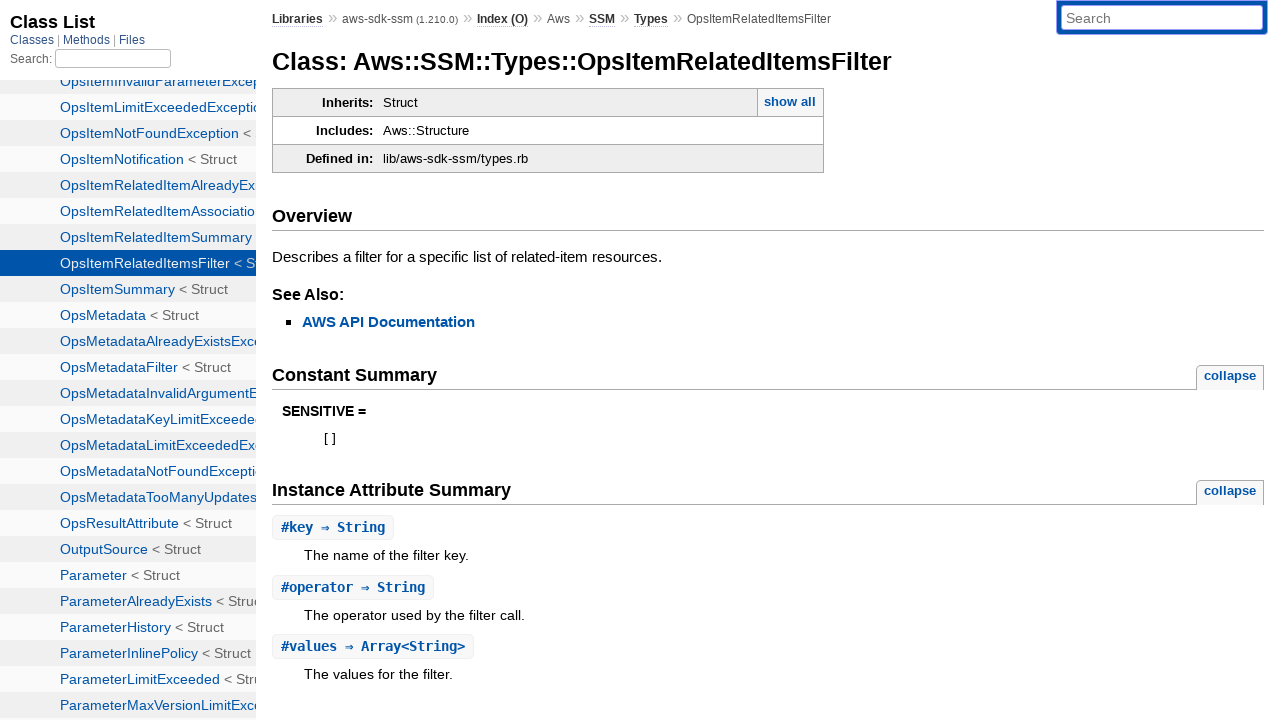

--- FILE ---
content_type: text/html; charset=utf-8
request_url: https://www.rubydoc.info/gems/aws-sdk-ssm/Aws/SSM/Types/OpsItemRelatedItemsFilter
body_size: 3564
content:
<!DOCTYPE html>
<html>
  <head>
        <title>RubyDoc.info: 
      
  Class: Aws::SSM::Types::OpsItemRelatedItemsFilter
  
    – Documentation for aws-sdk-ssm (1.210.0)
  
 – RubyDoc.info
</title>
<meta name="viewport" content="width=device-width, initial-scale=1.0">
<meta name="description" content="Documenting RubyGems, Stdlib, and GitHub Projects" />
  <meta name="robots" content="index, follow">
  <link rel="canonical" href="https://www.rubydoc.info/gems/aws-sdk-ssm/Aws/SSM/Types/OpsItemRelatedItemsFilter">
  <meta property="og:title" content="RubyDoc.info: 
      
  Class: Aws::SSM::Types::OpsItemRelatedItemsFilter
  
    – Documentation for aws-sdk-ssm (1.210.0)
  
 – RubyDoc.info
">
  <meta property="og:description" content="Documenting RubyGems, Stdlib, and GitHub Projects">
  <meta property="og:image" content="https://www.rubydoc.info/favicon.ico">
  <meta property="og:url" content="https://www.rubydoc.info/gems/aws-sdk-ssm/Aws/SSM/Types/OpsItemRelatedItemsFilter">
  <meta property="og:type" content="website">

    
      <link rel="icon" href="/favicon.ico" type="image/png">
      <link rel="apple-touch-icon" href="/favicon.ico">
      <script type="importmap" data-turbo-track="reload">{
  "imports": {
    "application": "/assets/application-524bab28.js",
    "yard": "/assets/yard-781b1814.js",
    "@hotwired/turbo-rails": "/assets/turbo.min-1c2d4fbe.js",
    "@hotwired/stimulus": "/assets/stimulus.min-4b1e420e.js",
    "@hotwired/stimulus-loading": "/assets/stimulus-loading-1fc53fe7.js",
    "controllers/application": "/assets/controllers/application-3affb389.js",
    "controllers": "/assets/controllers/index-ee64e1f1.js",
    "controllers/modal_controller": "/assets/controllers/modal_controller-b70d9f9e.js",
    "controllers/path_rewriter_controller": "/assets/controllers/path_rewriter_controller-608cb111.js",
    "controllers/path_saver_controller": "/assets/controllers/path_saver_controller-8ac37b05.js",
    "controllers/rewrite_link_controller": "/assets/controllers/rewrite_link_controller-0d0815e7.js"
  }
}</script>
<link rel="modulepreload" href="/assets/application-524bab28.js">
<link rel="modulepreload" href="/assets/yard-781b1814.js">
<link rel="modulepreload" href="/assets/turbo.min-1c2d4fbe.js">
<link rel="modulepreload" href="/assets/stimulus.min-4b1e420e.js">
<link rel="modulepreload" href="/assets/stimulus-loading-1fc53fe7.js">
<link rel="modulepreload" href="/assets/controllers/application-3affb389.js">
<link rel="modulepreload" href="/assets/controllers/index-ee64e1f1.js">
<link rel="modulepreload" href="/assets/controllers/modal_controller-b70d9f9e.js">
<link rel="modulepreload" href="/assets/controllers/path_rewriter_controller-608cb111.js">
<link rel="modulepreload" href="/assets/controllers/path_saver_controller-8ac37b05.js">
<link rel="modulepreload" href="/assets/controllers/rewrite_link_controller-0d0815e7.js">
<script type="675628afba35bbda52ee341e-module">import "yard"</script>
      <link rel="stylesheet" href="/assets/css/style.css" type="text/css" media="screen" charset="utf-8" />
      <link rel="stylesheet" href="/assets/css/custom.css" type="text/css" media="screen" charset="utf-8" />
    <link rel="stylesheet" href="/assets/css/common.css" type="text/css" media="screen" charset="utf-8" />
      <!-- Google tag (gtag.js) -->
  <script async src="https://www.googletagmanager.com/gtag/js?id=G-DKFNF5C40V" type="675628afba35bbda52ee341e-text/javascript"></script>
  <script type="675628afba35bbda52ee341e-text/javascript">
    window.dataLayer = window.dataLayer || [];
    if (window.gtag) {
      setTimeout(() => {
        gtag('event', 'page_view', {
          page_title: document.title,
          page_location: window.location.href,
        });
      }, 1000);
    } else {
      function gtag(){dataLayer.push(arguments);}
      gtag('consent', 'update', {
      'ad_user_data': 'denied',
      'ad_personalization': 'denied',
      'ad_storage': 'denied',
      'analytics_storage': 'denied'
      });
      gtag('js', new Date());
      gtag('config', 'G-DKFNF5C40V');
    }
  </script>

  </head>
  <body>
    
<script type="675628afba35bbda52ee341e-text/javascript">
  window.yard_library_name = 'aws-sdk-ssm';
  window.yard_library_version = '1.210.0';
</script>

  <link rel="stylesheet" href="/static/gems/aws-sdk-ssm/css/style.css?1768592835" type="text/css" />

  <link rel="stylesheet" href="/static/gems/aws-sdk-ssm/css/common.css?1768592835" type="text/css" />

  <link rel="stylesheet" href="/static/gems/aws-sdk-ssm/css/custom.css?1768592835" type="text/css" />

<script type="675628afba35bbda52ee341e-text/javascript" charset="utf-8">
  pathId = "Aws::SSM::Types::OpsItemRelatedItemsFilter"
  relpath = '/';
  docsPrefix = '/gems/aws-sdk-ssm';
  listPrefix = '/list/gems/aws-sdk-ssm';
  searchPrefix = '/search/gems/aws-sdk-ssm';
</script>


  <script type="675628afba35bbda52ee341e-text/javascript" charset="utf-8" src="/static/gems/aws-sdk-ssm/js/jquery.js?1768592835"></script>

  <script type="675628afba35bbda52ee341e-text/javascript" charset="utf-8" src="/static/gems/aws-sdk-ssm/js/app.js?1768592835"></script>

  <script type="675628afba35bbda52ee341e-text/javascript" charset="utf-8" src="/static/gems/aws-sdk-ssm/js/autocomplete.js?1768592835"></script>

  <script type="675628afba35bbda52ee341e-text/javascript" charset="utf-8" src="/static/gems/aws-sdk-ssm/js/rubydoc_custom.js?1746321791"></script>

<div class="nav_wrap">
  <iframe id="nav" src="/list/gems/aws-sdk-ssm/class?1"></iframe>
  <div id="resizer"></div>
</div>
<div id="main" tabindex="-1">
  <div id="header">
    <form class="search" method="get" action="/search/gems/aws-sdk-ssm">
  <input name="q" type="search" placeholder="Search" id="search_box" size="30" value="" />
</form>
<script type="675628afba35bbda52ee341e-text/javascript" charset="utf-8">
  $(function() {
    $('#search_box').autocomplete($('#search_box').parent().attr('action'), {
      width: 200,
      formatItem: function(item) {
        var values = item[0].split(",");
        return values[0] + (values[1] == '' ? "" : " <small>(" + values[1] + ")</small>");
      }
    }).result(function(event, item) {
      var values = item[0].split(",")
      $('#search_box').val(values[1]);
      location.href = values[3];
      return false;
    });
  });
</script>

<div id="menu">
  
    <a href="/gems" target="_top">Libraries</a> &raquo;
    <span class="title">aws-sdk-ssm <small>(1.210.0)</small></span>
  
  
    &raquo;
    <a href="/gems/aws-sdk-ssm/index">Index (O)</a> &raquo;
    <span class='title'>Aws</span> &raquo; <span class='title'><span class='object_link'><a href="/gems/aws-sdk-ssm/Aws/SSM" title="Aws::SSM (module)">SSM</a></span></span> &raquo; <span class='title'><span class='object_link'><a href="/gems/aws-sdk-ssm/Aws/SSM/Types" title="Aws::SSM::Types (module)">Types</a></span></span>
     &raquo; 
    <span class='title'>OpsItemRelatedItemsFilter</span>
  
</div>

    <div id="search">
  
    <a class="full_list_link" id="class_list_link"
        href="/list/gems/aws-sdk-ssm/class">

        <svg width="24" height="24">
          <rect x="0" y="4" width="24" height="4" rx="1" ry="1"></rect>
          <rect x="0" y="12" width="24" height="4" rx="1" ry="1"></rect>
          <rect x="0" y="20" width="24" height="4" rx="1" ry="1"></rect>
        </svg>
    </a>
  
</div>
    <div class="clear"></div>
  </div>
  <div id="content"><h1>Class: Aws::SSM::Types::OpsItemRelatedItemsFilter
  
  
  
</h1>
<div class="box_info">
  
  <dl>
    <dt>Inherits:</dt>
    <dd>
      <span class="inheritName">Struct</span>
      
        <ul class="fullTree">
          <li>Object</li>
          
            <li class="next">Struct</li>
          
            <li class="next">Aws::SSM::Types::OpsItemRelatedItemsFilter</li>
          
        </ul>
        <a href="#" class="inheritanceTree">show all</a>
      
    </dd>
  </dl>
  

  
  
  
  
  <dl>
      <dt>Includes:</dt>
      <dd>Aws::Structure</dd>
  </dl>
  
  

  

  
  <dl>
    <dt>Defined in:</dt>
    <dd>lib/aws-sdk-ssm/types.rb</dd>
  </dl>
  
</div>

<h2>Overview</h2><div class="docstring">
  <div class="discussion">
    
<p>Describes a filter for a specific list of related-item resources.</p>


  </div>
</div>
<div class="tags">
  

  <p class="tag_title">See Also:</p>
  <ul class="see">
    
      <li><a href="http://docs.aws.amazon.com/goto/WebAPI/ssm-2014-11-06/OpsItemRelatedItemsFilter" target="_parent" title="AWS API Documentation">AWS API Documentation</a></li>
    
  </ul>

</div>
  
    <h2>
      Constant Summary
      <small><a href="#" class="constants_summary_toggle">collapse</a></small>
    </h2>

    <dl class="constants">
      
        <dt id="SENSITIVE-constant" class="">SENSITIVE =
          
        </dt>
        <dd><pre class="code"><span class='lbrack token'>[</span><span class='rbrack token'>]</span>
</pre></dd>
      
    </dl>
  




  <h2>Instance Attribute Summary <small><a href="#" class="summary_toggle">collapse</a></small></h2>
  <ul class="summary">
    
      <li class="public ">
  <span class="summary_signature">
    
      <a href="/gems/aws-sdk-ssm/Aws/SSM/Types/OpsItemRelatedItemsFilter#key-instance_method" title="#key (instance method)">#<strong>key</strong>  &#x21d2; String </a>
    

    
  </span>
  
  
  
    
    
  
  
  
  
  

  
    <span class="summary_desc"><div class='inline'>
<p>The name of the filter key.</p>
</div></span>
  
</li>

    
      <li class="public ">
  <span class="summary_signature">
    
      <a href="/gems/aws-sdk-ssm/Aws/SSM/Types/OpsItemRelatedItemsFilter#operator-instance_method" title="#operator (instance method)">#<strong>operator</strong>  &#x21d2; String </a>
    

    
  </span>
  
  
  
    
    
  
  
  
  
  

  
    <span class="summary_desc"><div class='inline'>
<p>The operator used by the filter call.</p>
</div></span>
  
</li>

    
      <li class="public ">
  <span class="summary_signature">
    
      <a href="/gems/aws-sdk-ssm/Aws/SSM/Types/OpsItemRelatedItemsFilter#values-instance_method" title="#values (instance method)">#<strong>values</strong>  &#x21d2; Array&lt;String&gt; </a>
    

    
  </span>
  
  
  
    
    
  
  
  
  
  

  
    <span class="summary_desc"><div class='inline'>
<p>The values for the filter.</p>
</div></span>
  
</li>

    
  </ul>





  
  
  <div id="instance_attr_details" class="attr_details">
    <h2>Instance Attribute Details</h2>
    
      
      <span id="key=-instance_method"></span>
      <div class="method_details first">
  <h3 class="signature first" id="key-instance_method">
  
    #<strong>key</strong>  &#x21d2; <tt>String</tt> 
  

  

  
</h3><script type="675628afba35bbda52ee341e-text/javascript">
$(document.getElementById("key-instance_method")).prepend(
  '<a class="permalink" href="/gems/aws-sdk-ssm/Aws%2FSSM%2FTypes%2FOpsItemRelatedItemsFilter:key">permalink</a>');
</script>
<div class="docstring">
  <div class="discussion">
    
<p>The name of the filter key. Supported values include <code>ResourceUri</code>, <code>ResourceType</code>, or <code>AssociationId</code>.</p>


  </div>
</div>
<div class="tags">
  

</div><table class="source_code">
  <tr>
    <td>
      <pre class="lines">


14530
14531
14532
14533
14534
14535
14536</pre>
    </td>
    <td>
      <pre class="code"><span class="info file"># File 'lib/aws-sdk-ssm/types.rb', line 14530</span>

<span class='rubyid_class class kw'>class</span> <span class='rubyid_OpsItemRelatedItemsFilter constant id'>OpsItemRelatedItemsFilter</span> <span class='lt op'>&lt;</span> <span class='rubyid_Struct constant id'>Struct</span><span class='dot token'>.</span><span class='rubyid_new identifier id'>new</span><span class='lparen token'>(</span>
  <span class='symbol val'>:key</span><span class='comma token'>,</span>
  <span class='symbol val'>:values</span><span class='comma token'>,</span>
  <span class='symbol val'>:operator</span><span class='rparen token'>)</span>
  <span class='rubyid_SENSITIVE constant id'>SENSITIVE</span> <span class='assign token'>=</span> <span class='lbrack token'>[</span><span class='rbrack token'>]</span>
  <span class='rubyid_include identifier id'>include</span> <span class='rubyid_Aws constant id'>Aws</span><span class='colon2 op'>::</span><span class='rubyid_Structure constant id'>Structure</span>
<span class='rubyid_end end kw'>end</span>
</pre>
    </td>
  </tr>
</table>
</div>
    
      
      <span id="operator=-instance_method"></span>
      <div class="method_details ">
  <h3 class="signature " id="operator-instance_method">
  
    #<strong>operator</strong>  &#x21d2; <tt>String</tt> 
  

  

  
</h3><script type="675628afba35bbda52ee341e-text/javascript">
$(document.getElementById("operator-instance_method")).prepend(
  '<a class="permalink" href="/gems/aws-sdk-ssm/Aws%2FSSM%2FTypes%2FOpsItemRelatedItemsFilter:operator">permalink</a>');
</script>
<div class="docstring">
  <div class="discussion">
    
<p>The operator used by the filter call. The only supported operator is <code>EQUAL</code>.</p>


  </div>
</div>
<div class="tags">
  

</div><table class="source_code">
  <tr>
    <td>
      <pre class="lines">


14530
14531
14532
14533
14534
14535
14536</pre>
    </td>
    <td>
      <pre class="code"><span class="info file"># File 'lib/aws-sdk-ssm/types.rb', line 14530</span>

<span class='rubyid_class class kw'>class</span> <span class='rubyid_OpsItemRelatedItemsFilter constant id'>OpsItemRelatedItemsFilter</span> <span class='lt op'>&lt;</span> <span class='rubyid_Struct constant id'>Struct</span><span class='dot token'>.</span><span class='rubyid_new identifier id'>new</span><span class='lparen token'>(</span>
  <span class='symbol val'>:key</span><span class='comma token'>,</span>
  <span class='symbol val'>:values</span><span class='comma token'>,</span>
  <span class='symbol val'>:operator</span><span class='rparen token'>)</span>
  <span class='rubyid_SENSITIVE constant id'>SENSITIVE</span> <span class='assign token'>=</span> <span class='lbrack token'>[</span><span class='rbrack token'>]</span>
  <span class='rubyid_include identifier id'>include</span> <span class='rubyid_Aws constant id'>Aws</span><span class='colon2 op'>::</span><span class='rubyid_Structure constant id'>Structure</span>
<span class='rubyid_end end kw'>end</span>
</pre>
    </td>
  </tr>
</table>
</div>
    
      
      <span id="values=-instance_method"></span>
      <div class="method_details ">
  <h3 class="signature " id="values-instance_method">
  
    #<strong>values</strong>  &#x21d2; <tt>Array&lt;String&gt;</tt> 
  

  

  
</h3><script type="675628afba35bbda52ee341e-text/javascript">
$(document.getElementById("values-instance_method")).prepend(
  '<a class="permalink" href="/gems/aws-sdk-ssm/Aws%2FSSM%2FTypes%2FOpsItemRelatedItemsFilter:values">permalink</a>');
</script>
<div class="docstring">
  <div class="discussion">
    
<p>The values for the filter.</p>


  </div>
</div>
<div class="tags">
  

</div><table class="source_code">
  <tr>
    <td>
      <pre class="lines">


14530
14531
14532
14533
14534
14535
14536</pre>
    </td>
    <td>
      <pre class="code"><span class="info file"># File 'lib/aws-sdk-ssm/types.rb', line 14530</span>

<span class='rubyid_class class kw'>class</span> <span class='rubyid_OpsItemRelatedItemsFilter constant id'>OpsItemRelatedItemsFilter</span> <span class='lt op'>&lt;</span> <span class='rubyid_Struct constant id'>Struct</span><span class='dot token'>.</span><span class='rubyid_new identifier id'>new</span><span class='lparen token'>(</span>
  <span class='symbol val'>:key</span><span class='comma token'>,</span>
  <span class='symbol val'>:values</span><span class='comma token'>,</span>
  <span class='symbol val'>:operator</span><span class='rparen token'>)</span>
  <span class='rubyid_SENSITIVE constant id'>SENSITIVE</span> <span class='assign token'>=</span> <span class='lbrack token'>[</span><span class='rbrack token'>]</span>
  <span class='rubyid_include identifier id'>include</span> <span class='rubyid_Aws constant id'>Aws</span><span class='colon2 op'>::</span><span class='rubyid_Structure constant id'>Structure</span>
<span class='rubyid_end end kw'>end</span>
</pre>
    </td>
  </tr>
</table>
</div>
    
  </div>


</div>
  <div id="footer">
  Generated on Tue Jan 20 10:25:00 2026 by
  <a href="https://yardoc.org" title="Yay! A Ruby Documentation Tool" target="_parent">yard</a>
  0.9.38 (ruby-3.4.3).
</div>

</div>


  <script src="/cdn-cgi/scripts/7d0fa10a/cloudflare-static/rocket-loader.min.js" data-cf-settings="675628afba35bbda52ee341e-|49" defer></script><script defer src="https://static.cloudflareinsights.com/beacon.min.js/vcd15cbe7772f49c399c6a5babf22c1241717689176015" integrity="sha512-ZpsOmlRQV6y907TI0dKBHq9Md29nnaEIPlkf84rnaERnq6zvWvPUqr2ft8M1aS28oN72PdrCzSjY4U6VaAw1EQ==" data-cf-beacon='{"version":"2024.11.0","token":"9f9e821d93554a138f3a1020b738c77e","r":1,"server_timing":{"name":{"cfCacheStatus":true,"cfEdge":true,"cfExtPri":true,"cfL4":true,"cfOrigin":true,"cfSpeedBrain":true},"location_startswith":null}}' crossorigin="anonymous"></script>
</body>
</html>


--- FILE ---
content_type: text/html; charset=utf-8
request_url: https://www.rubydoc.info/list/gems/aws-sdk-ssm/class?1
body_size: 16105
content:
<!DOCTYPE html>
<html>
  <head>
        <title>RubyDoc.info: 
      Class List – RubyDoc.info
</title>
<meta name="viewport" content="width=device-width, initial-scale=1.0">
<meta name="description" content="Documenting RubyGems, Stdlib, and GitHub Projects" />
  <meta name="robots" content="index, follow">
  <link rel="canonical" href="https://www.rubydoc.info/list/gems/aws-sdk-ssm/class?1">
  <meta property="og:title" content="RubyDoc.info: 
      Class List – RubyDoc.info
">
  <meta property="og:description" content="Documenting RubyGems, Stdlib, and GitHub Projects">
  <meta property="og:image" content="https://www.rubydoc.info/favicon.ico?1">
  <meta property="og:url" content="https://www.rubydoc.info/list/gems/aws-sdk-ssm/class?1">
  <meta property="og:type" content="website">

    
      <link rel="stylesheet" href="/assets/css/full_list.css" type="text/css" media="screen" charset="utf-8" />
    <link rel="stylesheet" href="/assets/css/common.css" type="text/css" media="screen" charset="utf-8" />
      <!-- Google tag (gtag.js) -->
  <script async src="https://www.googletagmanager.com/gtag/js?id=G-DKFNF5C40V" type="4d55fc0705313540b406dd94-text/javascript"></script>
  <script type="4d55fc0705313540b406dd94-text/javascript">
    window.dataLayer = window.dataLayer || [];
    if (window.gtag) {
      setTimeout(() => {
        gtag('event', 'page_view', {
          page_title: document.title,
          page_location: window.location.href,
        });
      }, 1000);
    } else {
      function gtag(){dataLayer.push(arguments);}
      gtag('consent', 'update', {
      'ad_user_data': 'denied',
      'ad_personalization': 'denied',
      'ad_storage': 'denied',
      'analytics_storage': 'denied'
      });
      gtag('js', new Date());
      gtag('config', 'G-DKFNF5C40V');
    }
  </script>

  </head>
  <body>
    

  <link rel="stylesheet" href="/static/gems/aws-sdk-ssm/css/full_list.css?1765657798" type="text/css" media="screen" />

  <link rel="stylesheet" href="/static/gems/aws-sdk-ssm/css/common.css?1765657798" type="text/css" media="screen" />


  <script type="4d55fc0705313540b406dd94-text/javascript" charset="utf-8" src="/static/gems/aws-sdk-ssm/js/jquery.js?1765657798"></script>

  <script type="4d55fc0705313540b406dd94-text/javascript" charset="utf-8" src="/static/gems/aws-sdk-ssm/js/full_list.js?1765657798"></script>

<base id="base_target" target="_parent" />
<div id="content">
  <div class="fixed_header">
    <h1 id="full_list_header">Class List</h1>
    <div id="full_list_nav">
      
        <span><a target="_self" href="/list/gems/aws-sdk-ssm/class">
            Classes
          </a></span>
      
        <span><a target="_self" href="/list/gems/aws-sdk-ssm/method">
            Methods
          </a></span>
      
        <span><a target="_self" href="/list/gems/aws-sdk-ssm/file">
            Files
          </a></span>
      
    </div>
    <div id="search">
      <label for="search-class">Search:</label>
      <input id="search-class" type="text" />
    </div>
  </div>
  <ul id="full_list" class="class">
    <li id="object_" class="odd"><div class="item" style="padding-left:30px"><span class='object_link'><a href="/gems/aws-sdk-ssm/toplevel" title="Top Level Namespace (root)">Top Level Namespace</a></span></div></li>
<li id='object_Aws::SSM' class='even'><div class='item' style='padding-left:30px'><a tabindex='0' class='toggle' role='button' aria-label='Aws::SSM child nodes' aria-expanded='false' aria-controls='object_Aws::SSM'></a> <span class='object_link'><a href="/gems/aws-sdk-ssm/Aws/SSM" title="Aws::SSM (module)">Aws::SSM</a></span><small class='search_info'>Aws</small></div><div aria-labelledby='object_Aws::SSM'><ul><li id='object_Aws::SSM::Client' class='collapsed odd'><div class='item' style='padding-left:45px'><span class='object_link'><a href="/gems/aws-sdk-ssm/Aws/SSM/Client" title="Aws::SSM::Client (class)">Client</a></span> &lt; Base<small class='search_info'>Aws::SSM</small></div></li><li id='object_Aws::SSM::ClientApi' class='collapsed even'><div class='item' style='padding-left:45px'><span class='object_link'><a href="/gems/aws-sdk-ssm/Aws/SSM/ClientApi" title="Aws::SSM::ClientApi (module)">ClientApi</a></span><small class='search_info'>Aws::SSM</small></div></li><li id='object_Aws::SSM::EndpointParameters' class='collapsed odd'><div class='item' style='padding-left:45px'><span class='object_link'><a href="/gems/aws-sdk-ssm/Aws/SSM/EndpointParameters" title="Aws::SSM::EndpointParameters (class)">EndpointParameters</a></span> &lt; Struct<small class='search_info'>Aws::SSM</small></div></li><li id='object_Aws::SSM::EndpointProvider' class='collapsed even'><div class='item' style='padding-left:45px'><span class='object_link'><a href="/gems/aws-sdk-ssm/Aws/SSM/EndpointProvider" title="Aws::SSM::EndpointProvider (class)">EndpointProvider</a></span> &lt; Object<small class='search_info'>Aws::SSM</small></div></li><li id='object_Aws::SSM::Endpoints' class='collapsed odd'><div class='item' style='padding-left:45px'><span class='object_link'><a href="/gems/aws-sdk-ssm/Aws/SSM/Endpoints" title="Aws::SSM::Endpoints (module)">Endpoints</a></span><small class='search_info'>Aws::SSM</small></div></li><li id='object_Aws::SSM::Errors' class='collapsed even'><div class='item' style='padding-left:45px'><a tabindex='0' class='toggle' role='button' aria-label='Errors child nodes' aria-expanded='false' aria-controls='object_Aws::SSM::Errors'></a> <span class='object_link'><a href="/gems/aws-sdk-ssm/Aws/SSM/Errors" title="Aws::SSM::Errors (module)">Errors</a></span><small class='search_info'>Aws::SSM</small></div><div aria-labelledby='object_Aws::SSM::Errors'><ul><li id='object_Aws::SSM::Errors::AccessDeniedException' class='collapsed'><div class='item' style='padding-left:60px'><span class='object_link'><a href="/gems/aws-sdk-ssm/Aws/SSM/Errors/AccessDeniedException" title="Aws::SSM::Errors::AccessDeniedException (class)">AccessDeniedException</a></span> &lt; ServiceError<small class='search_info'>Aws::SSM::Errors</small></div></li><li id='object_Aws::SSM::Errors::AlreadyExistsException' class='collapsed'><div class='item' style='padding-left:60px'><span class='object_link'><a href="/gems/aws-sdk-ssm/Aws/SSM/Errors/AlreadyExistsException" title="Aws::SSM::Errors::AlreadyExistsException (class)">AlreadyExistsException</a></span> &lt; ServiceError<small class='search_info'>Aws::SSM::Errors</small></div></li><li id='object_Aws::SSM::Errors::AssociatedInstances' class='collapsed'><div class='item' style='padding-left:60px'><span class='object_link'><a href="/gems/aws-sdk-ssm/Aws/SSM/Errors/AssociatedInstances" title="Aws::SSM::Errors::AssociatedInstances (class)">AssociatedInstances</a></span> &lt; ServiceError<small class='search_info'>Aws::SSM::Errors</small></div></li><li id='object_Aws::SSM::Errors::AssociationAlreadyExists' class='collapsed'><div class='item' style='padding-left:60px'><span class='object_link'><a href="/gems/aws-sdk-ssm/Aws/SSM/Errors/AssociationAlreadyExists" title="Aws::SSM::Errors::AssociationAlreadyExists (class)">AssociationAlreadyExists</a></span> &lt; ServiceError<small class='search_info'>Aws::SSM::Errors</small></div></li><li id='object_Aws::SSM::Errors::AssociationDoesNotExist' class='collapsed'><div class='item' style='padding-left:60px'><span class='object_link'><a href="/gems/aws-sdk-ssm/Aws/SSM/Errors/AssociationDoesNotExist" title="Aws::SSM::Errors::AssociationDoesNotExist (class)">AssociationDoesNotExist</a></span> &lt; ServiceError<small class='search_info'>Aws::SSM::Errors</small></div></li><li id='object_Aws::SSM::Errors::AssociationExecutionDoesNotExist' class='collapsed'><div class='item' style='padding-left:60px'><span class='object_link'><a href="/gems/aws-sdk-ssm/Aws/SSM/Errors/AssociationExecutionDoesNotExist" title="Aws::SSM::Errors::AssociationExecutionDoesNotExist (class)">AssociationExecutionDoesNotExist</a></span> &lt; ServiceError<small class='search_info'>Aws::SSM::Errors</small></div></li><li id='object_Aws::SSM::Errors::AssociationLimitExceeded' class='collapsed'><div class='item' style='padding-left:60px'><span class='object_link'><a href="/gems/aws-sdk-ssm/Aws/SSM/Errors/AssociationLimitExceeded" title="Aws::SSM::Errors::AssociationLimitExceeded (class)">AssociationLimitExceeded</a></span> &lt; ServiceError<small class='search_info'>Aws::SSM::Errors</small></div></li><li id='object_Aws::SSM::Errors::AssociationVersionLimitExceeded' class='collapsed'><div class='item' style='padding-left:60px'><span class='object_link'><a href="/gems/aws-sdk-ssm/Aws/SSM/Errors/AssociationVersionLimitExceeded" title="Aws::SSM::Errors::AssociationVersionLimitExceeded (class)">AssociationVersionLimitExceeded</a></span> &lt; ServiceError<small class='search_info'>Aws::SSM::Errors</small></div></li><li id='object_Aws::SSM::Errors::AutomationDefinitionNotApprovedException' class='collapsed'><div class='item' style='padding-left:60px'><span class='object_link'><a href="/gems/aws-sdk-ssm/Aws/SSM/Errors/AutomationDefinitionNotApprovedException" title="Aws::SSM::Errors::AutomationDefinitionNotApprovedException (class)">AutomationDefinitionNotApprovedException</a></span> &lt; ServiceError<small class='search_info'>Aws::SSM::Errors</small></div></li><li id='object_Aws::SSM::Errors::AutomationDefinitionNotFoundException' class='collapsed'><div class='item' style='padding-left:60px'><span class='object_link'><a href="/gems/aws-sdk-ssm/Aws/SSM/Errors/AutomationDefinitionNotFoundException" title="Aws::SSM::Errors::AutomationDefinitionNotFoundException (class)">AutomationDefinitionNotFoundException</a></span> &lt; ServiceError<small class='search_info'>Aws::SSM::Errors</small></div></li><li id='object_Aws::SSM::Errors::AutomationDefinitionVersionNotFoundException' class='collapsed'><div class='item' style='padding-left:60px'><span class='object_link'><a href="/gems/aws-sdk-ssm/Aws/SSM/Errors/AutomationDefinitionVersionNotFoundException" title="Aws::SSM::Errors::AutomationDefinitionVersionNotFoundException (class)">AutomationDefinitionVersionNotFoundException</a></span> &lt; ServiceError<small class='search_info'>Aws::SSM::Errors</small></div></li><li id='object_Aws::SSM::Errors::AutomationExecutionLimitExceededException' class='collapsed'><div class='item' style='padding-left:60px'><span class='object_link'><a href="/gems/aws-sdk-ssm/Aws/SSM/Errors/AutomationExecutionLimitExceededException" title="Aws::SSM::Errors::AutomationExecutionLimitExceededException (class)">AutomationExecutionLimitExceededException</a></span> &lt; ServiceError<small class='search_info'>Aws::SSM::Errors</small></div></li><li id='object_Aws::SSM::Errors::AutomationExecutionNotFoundException' class='collapsed'><div class='item' style='padding-left:60px'><span class='object_link'><a href="/gems/aws-sdk-ssm/Aws/SSM/Errors/AutomationExecutionNotFoundException" title="Aws::SSM::Errors::AutomationExecutionNotFoundException (class)">AutomationExecutionNotFoundException</a></span> &lt; ServiceError<small class='search_info'>Aws::SSM::Errors</small></div></li><li id='object_Aws::SSM::Errors::AutomationStepNotFoundException' class='collapsed'><div class='item' style='padding-left:60px'><span class='object_link'><a href="/gems/aws-sdk-ssm/Aws/SSM/Errors/AutomationStepNotFoundException" title="Aws::SSM::Errors::AutomationStepNotFoundException (class)">AutomationStepNotFoundException</a></span> &lt; ServiceError<small class='search_info'>Aws::SSM::Errors</small></div></li><li id='object_Aws::SSM::Errors::ComplianceTypeCountLimitExceededException' class='collapsed'><div class='item' style='padding-left:60px'><span class='object_link'><a href="/gems/aws-sdk-ssm/Aws/SSM/Errors/ComplianceTypeCountLimitExceededException" title="Aws::SSM::Errors::ComplianceTypeCountLimitExceededException (class)">ComplianceTypeCountLimitExceededException</a></span> &lt; ServiceError<small class='search_info'>Aws::SSM::Errors</small></div></li><li id='object_Aws::SSM::Errors::CustomSchemaCountLimitExceededException' class='collapsed'><div class='item' style='padding-left:60px'><span class='object_link'><a href="/gems/aws-sdk-ssm/Aws/SSM/Errors/CustomSchemaCountLimitExceededException" title="Aws::SSM::Errors::CustomSchemaCountLimitExceededException (class)">CustomSchemaCountLimitExceededException</a></span> &lt; ServiceError<small class='search_info'>Aws::SSM::Errors</small></div></li><li id='object_Aws::SSM::Errors::DocumentAlreadyExists' class='collapsed'><div class='item' style='padding-left:60px'><span class='object_link'><a href="/gems/aws-sdk-ssm/Aws/SSM/Errors/DocumentAlreadyExists" title="Aws::SSM::Errors::DocumentAlreadyExists (class)">DocumentAlreadyExists</a></span> &lt; ServiceError<small class='search_info'>Aws::SSM::Errors</small></div></li><li id='object_Aws::SSM::Errors::DocumentLimitExceeded' class='collapsed'><div class='item' style='padding-left:60px'><span class='object_link'><a href="/gems/aws-sdk-ssm/Aws/SSM/Errors/DocumentLimitExceeded" title="Aws::SSM::Errors::DocumentLimitExceeded (class)">DocumentLimitExceeded</a></span> &lt; ServiceError<small class='search_info'>Aws::SSM::Errors</small></div></li><li id='object_Aws::SSM::Errors::DocumentPermissionLimit' class='collapsed'><div class='item' style='padding-left:60px'><span class='object_link'><a href="/gems/aws-sdk-ssm/Aws/SSM/Errors/DocumentPermissionLimit" title="Aws::SSM::Errors::DocumentPermissionLimit (class)">DocumentPermissionLimit</a></span> &lt; ServiceError<small class='search_info'>Aws::SSM::Errors</small></div></li><li id='object_Aws::SSM::Errors::DocumentVersionLimitExceeded' class='collapsed'><div class='item' style='padding-left:60px'><span class='object_link'><a href="/gems/aws-sdk-ssm/Aws/SSM/Errors/DocumentVersionLimitExceeded" title="Aws::SSM::Errors::DocumentVersionLimitExceeded (class)">DocumentVersionLimitExceeded</a></span> &lt; ServiceError<small class='search_info'>Aws::SSM::Errors</small></div></li><li id='object_Aws::SSM::Errors::DoesNotExistException' class='collapsed'><div class='item' style='padding-left:60px'><span class='object_link'><a href="/gems/aws-sdk-ssm/Aws/SSM/Errors/DoesNotExistException" title="Aws::SSM::Errors::DoesNotExistException (class)">DoesNotExistException</a></span> &lt; ServiceError<small class='search_info'>Aws::SSM::Errors</small></div></li><li id='object_Aws::SSM::Errors::DuplicateDocumentContent' class='collapsed'><div class='item' style='padding-left:60px'><span class='object_link'><a href="/gems/aws-sdk-ssm/Aws/SSM/Errors/DuplicateDocumentContent" title="Aws::SSM::Errors::DuplicateDocumentContent (class)">DuplicateDocumentContent</a></span> &lt; ServiceError<small class='search_info'>Aws::SSM::Errors</small></div></li><li id='object_Aws::SSM::Errors::DuplicateDocumentVersionName' class='collapsed'><div class='item' style='padding-left:60px'><span class='object_link'><a href="/gems/aws-sdk-ssm/Aws/SSM/Errors/DuplicateDocumentVersionName" title="Aws::SSM::Errors::DuplicateDocumentVersionName (class)">DuplicateDocumentVersionName</a></span> &lt; ServiceError<small class='search_info'>Aws::SSM::Errors</small></div></li><li id='object_Aws::SSM::Errors::DuplicateInstanceId' class='collapsed'><div class='item' style='padding-left:60px'><span class='object_link'><a href="/gems/aws-sdk-ssm/Aws/SSM/Errors/DuplicateInstanceId" title="Aws::SSM::Errors::DuplicateInstanceId (class)">DuplicateInstanceId</a></span> &lt; ServiceError<small class='search_info'>Aws::SSM::Errors</small></div></li><li id='object_Aws::SSM::Errors::FeatureNotAvailableException' class='collapsed'><div class='item' style='padding-left:60px'><span class='object_link'><a href="/gems/aws-sdk-ssm/Aws/SSM/Errors/FeatureNotAvailableException" title="Aws::SSM::Errors::FeatureNotAvailableException (class)">FeatureNotAvailableException</a></span> &lt; ServiceError<small class='search_info'>Aws::SSM::Errors</small></div></li><li id='object_Aws::SSM::Errors::HierarchyLevelLimitExceededException' class='collapsed'><div class='item' style='padding-left:60px'><span class='object_link'><a href="/gems/aws-sdk-ssm/Aws/SSM/Errors/HierarchyLevelLimitExceededException" title="Aws::SSM::Errors::HierarchyLevelLimitExceededException (class)">HierarchyLevelLimitExceededException</a></span> &lt; ServiceError<small class='search_info'>Aws::SSM::Errors</small></div></li><li id='object_Aws::SSM::Errors::HierarchyTypeMismatchException' class='collapsed'><div class='item' style='padding-left:60px'><span class='object_link'><a href="/gems/aws-sdk-ssm/Aws/SSM/Errors/HierarchyTypeMismatchException" title="Aws::SSM::Errors::HierarchyTypeMismatchException (class)">HierarchyTypeMismatchException</a></span> &lt; ServiceError<small class='search_info'>Aws::SSM::Errors</small></div></li><li id='object_Aws::SSM::Errors::IdempotentParameterMismatch' class='collapsed'><div class='item' style='padding-left:60px'><span class='object_link'><a href="/gems/aws-sdk-ssm/Aws/SSM/Errors/IdempotentParameterMismatch" title="Aws::SSM::Errors::IdempotentParameterMismatch (class)">IdempotentParameterMismatch</a></span> &lt; ServiceError<small class='search_info'>Aws::SSM::Errors</small></div></li><li id='object_Aws::SSM::Errors::IncompatiblePolicyException' class='collapsed'><div class='item' style='padding-left:60px'><span class='object_link'><a href="/gems/aws-sdk-ssm/Aws/SSM/Errors/IncompatiblePolicyException" title="Aws::SSM::Errors::IncompatiblePolicyException (class)">IncompatiblePolicyException</a></span> &lt; ServiceError<small class='search_info'>Aws::SSM::Errors</small></div></li><li id='object_Aws::SSM::Errors::InternalServerError' class='collapsed'><div class='item' style='padding-left:60px'><span class='object_link'><a href="/gems/aws-sdk-ssm/Aws/SSM/Errors/InternalServerError" title="Aws::SSM::Errors::InternalServerError (class)">InternalServerError</a></span> &lt; ServiceError<small class='search_info'>Aws::SSM::Errors</small></div></li><li id='object_Aws::SSM::Errors::InvalidActivation' class='collapsed'><div class='item' style='padding-left:60px'><span class='object_link'><a href="/gems/aws-sdk-ssm/Aws/SSM/Errors/InvalidActivation" title="Aws::SSM::Errors::InvalidActivation (class)">InvalidActivation</a></span> &lt; ServiceError<small class='search_info'>Aws::SSM::Errors</small></div></li><li id='object_Aws::SSM::Errors::InvalidActivationId' class='collapsed'><div class='item' style='padding-left:60px'><span class='object_link'><a href="/gems/aws-sdk-ssm/Aws/SSM/Errors/InvalidActivationId" title="Aws::SSM::Errors::InvalidActivationId (class)">InvalidActivationId</a></span> &lt; ServiceError<small class='search_info'>Aws::SSM::Errors</small></div></li><li id='object_Aws::SSM::Errors::InvalidAggregatorException' class='collapsed'><div class='item' style='padding-left:60px'><span class='object_link'><a href="/gems/aws-sdk-ssm/Aws/SSM/Errors/InvalidAggregatorException" title="Aws::SSM::Errors::InvalidAggregatorException (class)">InvalidAggregatorException</a></span> &lt; ServiceError<small class='search_info'>Aws::SSM::Errors</small></div></li><li id='object_Aws::SSM::Errors::InvalidAllowedPatternException' class='collapsed'><div class='item' style='padding-left:60px'><span class='object_link'><a href="/gems/aws-sdk-ssm/Aws/SSM/Errors/InvalidAllowedPatternException" title="Aws::SSM::Errors::InvalidAllowedPatternException (class)">InvalidAllowedPatternException</a></span> &lt; ServiceError<small class='search_info'>Aws::SSM::Errors</small></div></li><li id='object_Aws::SSM::Errors::InvalidAssociation' class='collapsed'><div class='item' style='padding-left:60px'><span class='object_link'><a href="/gems/aws-sdk-ssm/Aws/SSM/Errors/InvalidAssociation" title="Aws::SSM::Errors::InvalidAssociation (class)">InvalidAssociation</a></span> &lt; ServiceError<small class='search_info'>Aws::SSM::Errors</small></div></li><li id='object_Aws::SSM::Errors::InvalidAssociationVersion' class='collapsed'><div class='item' style='padding-left:60px'><span class='object_link'><a href="/gems/aws-sdk-ssm/Aws/SSM/Errors/InvalidAssociationVersion" title="Aws::SSM::Errors::InvalidAssociationVersion (class)">InvalidAssociationVersion</a></span> &lt; ServiceError<small class='search_info'>Aws::SSM::Errors</small></div></li><li id='object_Aws::SSM::Errors::InvalidAutomationExecutionParametersException' class='collapsed'><div class='item' style='padding-left:60px'><span class='object_link'><a href="/gems/aws-sdk-ssm/Aws/SSM/Errors/InvalidAutomationExecutionParametersException" title="Aws::SSM::Errors::InvalidAutomationExecutionParametersException (class)">InvalidAutomationExecutionParametersException</a></span> &lt; ServiceError<small class='search_info'>Aws::SSM::Errors</small></div></li><li id='object_Aws::SSM::Errors::InvalidAutomationSignalException' class='collapsed'><div class='item' style='padding-left:60px'><span class='object_link'><a href="/gems/aws-sdk-ssm/Aws/SSM/Errors/InvalidAutomationSignalException" title="Aws::SSM::Errors::InvalidAutomationSignalException (class)">InvalidAutomationSignalException</a></span> &lt; ServiceError<small class='search_info'>Aws::SSM::Errors</small></div></li><li id='object_Aws::SSM::Errors::InvalidAutomationStatusUpdateException' class='collapsed'><div class='item' style='padding-left:60px'><span class='object_link'><a href="/gems/aws-sdk-ssm/Aws/SSM/Errors/InvalidAutomationStatusUpdateException" title="Aws::SSM::Errors::InvalidAutomationStatusUpdateException (class)">InvalidAutomationStatusUpdateException</a></span> &lt; ServiceError<small class='search_info'>Aws::SSM::Errors</small></div></li><li id='object_Aws::SSM::Errors::InvalidCommandId' class='collapsed'><div class='item' style='padding-left:60px'><span class='object_link'><a href="/gems/aws-sdk-ssm/Aws/SSM/Errors/InvalidCommandId" title="Aws::SSM::Errors::InvalidCommandId (class)">InvalidCommandId</a></span> &lt; ServiceError<small class='search_info'>Aws::SSM::Errors</small></div></li><li id='object_Aws::SSM::Errors::InvalidDeleteInventoryParametersException' class='collapsed'><div class='item' style='padding-left:60px'><span class='object_link'><a href="/gems/aws-sdk-ssm/Aws/SSM/Errors/InvalidDeleteInventoryParametersException" title="Aws::SSM::Errors::InvalidDeleteInventoryParametersException (class)">InvalidDeleteInventoryParametersException</a></span> &lt; ServiceError<small class='search_info'>Aws::SSM::Errors</small></div></li><li id='object_Aws::SSM::Errors::InvalidDeletionIdException' class='collapsed'><div class='item' style='padding-left:60px'><span class='object_link'><a href="/gems/aws-sdk-ssm/Aws/SSM/Errors/InvalidDeletionIdException" title="Aws::SSM::Errors::InvalidDeletionIdException (class)">InvalidDeletionIdException</a></span> &lt; ServiceError<small class='search_info'>Aws::SSM::Errors</small></div></li><li id='object_Aws::SSM::Errors::InvalidDocument' class='collapsed'><div class='item' style='padding-left:60px'><span class='object_link'><a href="/gems/aws-sdk-ssm/Aws/SSM/Errors/InvalidDocument" title="Aws::SSM::Errors::InvalidDocument (class)">InvalidDocument</a></span> &lt; ServiceError<small class='search_info'>Aws::SSM::Errors</small></div></li><li id='object_Aws::SSM::Errors::InvalidDocumentContent' class='collapsed'><div class='item' style='padding-left:60px'><span class='object_link'><a href="/gems/aws-sdk-ssm/Aws/SSM/Errors/InvalidDocumentContent" title="Aws::SSM::Errors::InvalidDocumentContent (class)">InvalidDocumentContent</a></span> &lt; ServiceError<small class='search_info'>Aws::SSM::Errors</small></div></li><li id='object_Aws::SSM::Errors::InvalidDocumentOperation' class='collapsed'><div class='item' style='padding-left:60px'><span class='object_link'><a href="/gems/aws-sdk-ssm/Aws/SSM/Errors/InvalidDocumentOperation" title="Aws::SSM::Errors::InvalidDocumentOperation (class)">InvalidDocumentOperation</a></span> &lt; ServiceError<small class='search_info'>Aws::SSM::Errors</small></div></li><li id='object_Aws::SSM::Errors::InvalidDocumentSchemaVersion' class='collapsed'><div class='item' style='padding-left:60px'><span class='object_link'><a href="/gems/aws-sdk-ssm/Aws/SSM/Errors/InvalidDocumentSchemaVersion" title="Aws::SSM::Errors::InvalidDocumentSchemaVersion (class)">InvalidDocumentSchemaVersion</a></span> &lt; ServiceError<small class='search_info'>Aws::SSM::Errors</small></div></li><li id='object_Aws::SSM::Errors::InvalidDocumentType' class='collapsed'><div class='item' style='padding-left:60px'><span class='object_link'><a href="/gems/aws-sdk-ssm/Aws/SSM/Errors/InvalidDocumentType" title="Aws::SSM::Errors::InvalidDocumentType (class)">InvalidDocumentType</a></span> &lt; ServiceError<small class='search_info'>Aws::SSM::Errors</small></div></li><li id='object_Aws::SSM::Errors::InvalidDocumentVersion' class='collapsed'><div class='item' style='padding-left:60px'><span class='object_link'><a href="/gems/aws-sdk-ssm/Aws/SSM/Errors/InvalidDocumentVersion" title="Aws::SSM::Errors::InvalidDocumentVersion (class)">InvalidDocumentVersion</a></span> &lt; ServiceError<small class='search_info'>Aws::SSM::Errors</small></div></li><li id='object_Aws::SSM::Errors::InvalidFilter' class='collapsed'><div class='item' style='padding-left:60px'><span class='object_link'><a href="/gems/aws-sdk-ssm/Aws/SSM/Errors/InvalidFilter" title="Aws::SSM::Errors::InvalidFilter (class)">InvalidFilter</a></span> &lt; ServiceError<small class='search_info'>Aws::SSM::Errors</small></div></li><li id='object_Aws::SSM::Errors::InvalidFilterKey' class='collapsed'><div class='item' style='padding-left:60px'><span class='object_link'><a href="/gems/aws-sdk-ssm/Aws/SSM/Errors/InvalidFilterKey" title="Aws::SSM::Errors::InvalidFilterKey (class)">InvalidFilterKey</a></span> &lt; ServiceError<small class='search_info'>Aws::SSM::Errors</small></div></li><li id='object_Aws::SSM::Errors::InvalidFilterOption' class='collapsed'><div class='item' style='padding-left:60px'><span class='object_link'><a href="/gems/aws-sdk-ssm/Aws/SSM/Errors/InvalidFilterOption" title="Aws::SSM::Errors::InvalidFilterOption (class)">InvalidFilterOption</a></span> &lt; ServiceError<small class='search_info'>Aws::SSM::Errors</small></div></li><li id='object_Aws::SSM::Errors::InvalidFilterValue' class='collapsed'><div class='item' style='padding-left:60px'><span class='object_link'><a href="/gems/aws-sdk-ssm/Aws/SSM/Errors/InvalidFilterValue" title="Aws::SSM::Errors::InvalidFilterValue (class)">InvalidFilterValue</a></span> &lt; ServiceError<small class='search_info'>Aws::SSM::Errors</small></div></li><li id='object_Aws::SSM::Errors::InvalidInstanceId' class='collapsed'><div class='item' style='padding-left:60px'><span class='object_link'><a href="/gems/aws-sdk-ssm/Aws/SSM/Errors/InvalidInstanceId" title="Aws::SSM::Errors::InvalidInstanceId (class)">InvalidInstanceId</a></span> &lt; ServiceError<small class='search_info'>Aws::SSM::Errors</small></div></li><li id='object_Aws::SSM::Errors::InvalidInstanceInformationFilterValue' class='collapsed'><div class='item' style='padding-left:60px'><span class='object_link'><a href="/gems/aws-sdk-ssm/Aws/SSM/Errors/InvalidInstanceInformationFilterValue" title="Aws::SSM::Errors::InvalidInstanceInformationFilterValue (class)">InvalidInstanceInformationFilterValue</a></span> &lt; ServiceError<small class='search_info'>Aws::SSM::Errors</small></div></li><li id='object_Aws::SSM::Errors::InvalidInstancePropertyFilterValue' class='collapsed'><div class='item' style='padding-left:60px'><span class='object_link'><a href="/gems/aws-sdk-ssm/Aws/SSM/Errors/InvalidInstancePropertyFilterValue" title="Aws::SSM::Errors::InvalidInstancePropertyFilterValue (class)">InvalidInstancePropertyFilterValue</a></span> &lt; ServiceError<small class='search_info'>Aws::SSM::Errors</small></div></li><li id='object_Aws::SSM::Errors::InvalidInventoryGroupException' class='collapsed'><div class='item' style='padding-left:60px'><span class='object_link'><a href="/gems/aws-sdk-ssm/Aws/SSM/Errors/InvalidInventoryGroupException" title="Aws::SSM::Errors::InvalidInventoryGroupException (class)">InvalidInventoryGroupException</a></span> &lt; ServiceError<small class='search_info'>Aws::SSM::Errors</small></div></li><li id='object_Aws::SSM::Errors::InvalidInventoryItemContextException' class='collapsed'><div class='item' style='padding-left:60px'><span class='object_link'><a href="/gems/aws-sdk-ssm/Aws/SSM/Errors/InvalidInventoryItemContextException" title="Aws::SSM::Errors::InvalidInventoryItemContextException (class)">InvalidInventoryItemContextException</a></span> &lt; ServiceError<small class='search_info'>Aws::SSM::Errors</small></div></li><li id='object_Aws::SSM::Errors::InvalidInventoryRequestException' class='collapsed'><div class='item' style='padding-left:60px'><span class='object_link'><a href="/gems/aws-sdk-ssm/Aws/SSM/Errors/InvalidInventoryRequestException" title="Aws::SSM::Errors::InvalidInventoryRequestException (class)">InvalidInventoryRequestException</a></span> &lt; ServiceError<small class='search_info'>Aws::SSM::Errors</small></div></li><li id='object_Aws::SSM::Errors::InvalidItemContentException' class='collapsed'><div class='item' style='padding-left:60px'><span class='object_link'><a href="/gems/aws-sdk-ssm/Aws/SSM/Errors/InvalidItemContentException" title="Aws::SSM::Errors::InvalidItemContentException (class)">InvalidItemContentException</a></span> &lt; ServiceError<small class='search_info'>Aws::SSM::Errors</small></div></li><li id='object_Aws::SSM::Errors::InvalidKeyId' class='collapsed'><div class='item' style='padding-left:60px'><span class='object_link'><a href="/gems/aws-sdk-ssm/Aws/SSM/Errors/InvalidKeyId" title="Aws::SSM::Errors::InvalidKeyId (class)">InvalidKeyId</a></span> &lt; ServiceError<small class='search_info'>Aws::SSM::Errors</small></div></li><li id='object_Aws::SSM::Errors::InvalidNextToken' class='collapsed'><div class='item' style='padding-left:60px'><span class='object_link'><a href="/gems/aws-sdk-ssm/Aws/SSM/Errors/InvalidNextToken" title="Aws::SSM::Errors::InvalidNextToken (class)">InvalidNextToken</a></span> &lt; ServiceError<small class='search_info'>Aws::SSM::Errors</small></div></li><li id='object_Aws::SSM::Errors::InvalidNotificationConfig' class='collapsed'><div class='item' style='padding-left:60px'><span class='object_link'><a href="/gems/aws-sdk-ssm/Aws/SSM/Errors/InvalidNotificationConfig" title="Aws::SSM::Errors::InvalidNotificationConfig (class)">InvalidNotificationConfig</a></span> &lt; ServiceError<small class='search_info'>Aws::SSM::Errors</small></div></li><li id='object_Aws::SSM::Errors::InvalidOptionException' class='collapsed'><div class='item' style='padding-left:60px'><span class='object_link'><a href="/gems/aws-sdk-ssm/Aws/SSM/Errors/InvalidOptionException" title="Aws::SSM::Errors::InvalidOptionException (class)">InvalidOptionException</a></span> &lt; ServiceError<small class='search_info'>Aws::SSM::Errors</small></div></li><li id='object_Aws::SSM::Errors::InvalidOutputFolder' class='collapsed'><div class='item' style='padding-left:60px'><span class='object_link'><a href="/gems/aws-sdk-ssm/Aws/SSM/Errors/InvalidOutputFolder" title="Aws::SSM::Errors::InvalidOutputFolder (class)">InvalidOutputFolder</a></span> &lt; ServiceError<small class='search_info'>Aws::SSM::Errors</small></div></li><li id='object_Aws::SSM::Errors::InvalidOutputLocation' class='collapsed'><div class='item' style='padding-left:60px'><span class='object_link'><a href="/gems/aws-sdk-ssm/Aws/SSM/Errors/InvalidOutputLocation" title="Aws::SSM::Errors::InvalidOutputLocation (class)">InvalidOutputLocation</a></span> &lt; ServiceError<small class='search_info'>Aws::SSM::Errors</small></div></li><li id='object_Aws::SSM::Errors::InvalidParameters' class='collapsed'><div class='item' style='padding-left:60px'><span class='object_link'><a href="/gems/aws-sdk-ssm/Aws/SSM/Errors/InvalidParameters" title="Aws::SSM::Errors::InvalidParameters (class)">InvalidParameters</a></span> &lt; ServiceError<small class='search_info'>Aws::SSM::Errors</small></div></li><li id='object_Aws::SSM::Errors::InvalidPermissionType' class='collapsed'><div class='item' style='padding-left:60px'><span class='object_link'><a href="/gems/aws-sdk-ssm/Aws/SSM/Errors/InvalidPermissionType" title="Aws::SSM::Errors::InvalidPermissionType (class)">InvalidPermissionType</a></span> &lt; ServiceError<small class='search_info'>Aws::SSM::Errors</small></div></li><li id='object_Aws::SSM::Errors::InvalidPluginName' class='collapsed'><div class='item' style='padding-left:60px'><span class='object_link'><a href="/gems/aws-sdk-ssm/Aws/SSM/Errors/InvalidPluginName" title="Aws::SSM::Errors::InvalidPluginName (class)">InvalidPluginName</a></span> &lt; ServiceError<small class='search_info'>Aws::SSM::Errors</small></div></li><li id='object_Aws::SSM::Errors::InvalidPolicyAttributeException' class='collapsed'><div class='item' style='padding-left:60px'><span class='object_link'><a href="/gems/aws-sdk-ssm/Aws/SSM/Errors/InvalidPolicyAttributeException" title="Aws::SSM::Errors::InvalidPolicyAttributeException (class)">InvalidPolicyAttributeException</a></span> &lt; ServiceError<small class='search_info'>Aws::SSM::Errors</small></div></li><li id='object_Aws::SSM::Errors::InvalidPolicyTypeException' class='collapsed'><div class='item' style='padding-left:60px'><span class='object_link'><a href="/gems/aws-sdk-ssm/Aws/SSM/Errors/InvalidPolicyTypeException" title="Aws::SSM::Errors::InvalidPolicyTypeException (class)">InvalidPolicyTypeException</a></span> &lt; ServiceError<small class='search_info'>Aws::SSM::Errors</small></div></li><li id='object_Aws::SSM::Errors::InvalidResourceId' class='collapsed'><div class='item' style='padding-left:60px'><span class='object_link'><a href="/gems/aws-sdk-ssm/Aws/SSM/Errors/InvalidResourceId" title="Aws::SSM::Errors::InvalidResourceId (class)">InvalidResourceId</a></span> &lt; ServiceError<small class='search_info'>Aws::SSM::Errors</small></div></li><li id='object_Aws::SSM::Errors::InvalidResourceType' class='collapsed'><div class='item' style='padding-left:60px'><span class='object_link'><a href="/gems/aws-sdk-ssm/Aws/SSM/Errors/InvalidResourceType" title="Aws::SSM::Errors::InvalidResourceType (class)">InvalidResourceType</a></span> &lt; ServiceError<small class='search_info'>Aws::SSM::Errors</small></div></li><li id='object_Aws::SSM::Errors::InvalidResultAttributeException' class='collapsed'><div class='item' style='padding-left:60px'><span class='object_link'><a href="/gems/aws-sdk-ssm/Aws/SSM/Errors/InvalidResultAttributeException" title="Aws::SSM::Errors::InvalidResultAttributeException (class)">InvalidResultAttributeException</a></span> &lt; ServiceError<small class='search_info'>Aws::SSM::Errors</small></div></li><li id='object_Aws::SSM::Errors::InvalidRole' class='collapsed'><div class='item' style='padding-left:60px'><span class='object_link'><a href="/gems/aws-sdk-ssm/Aws/SSM/Errors/InvalidRole" title="Aws::SSM::Errors::InvalidRole (class)">InvalidRole</a></span> &lt; ServiceError<small class='search_info'>Aws::SSM::Errors</small></div></li><li id='object_Aws::SSM::Errors::InvalidSchedule' class='collapsed'><div class='item' style='padding-left:60px'><span class='object_link'><a href="/gems/aws-sdk-ssm/Aws/SSM/Errors/InvalidSchedule" title="Aws::SSM::Errors::InvalidSchedule (class)">InvalidSchedule</a></span> &lt; ServiceError<small class='search_info'>Aws::SSM::Errors</small></div></li><li id='object_Aws::SSM::Errors::InvalidTag' class='collapsed'><div class='item' style='padding-left:60px'><span class='object_link'><a href="/gems/aws-sdk-ssm/Aws/SSM/Errors/InvalidTag" title="Aws::SSM::Errors::InvalidTag (class)">InvalidTag</a></span> &lt; ServiceError<small class='search_info'>Aws::SSM::Errors</small></div></li><li id='object_Aws::SSM::Errors::InvalidTarget' class='collapsed'><div class='item' style='padding-left:60px'><span class='object_link'><a href="/gems/aws-sdk-ssm/Aws/SSM/Errors/InvalidTarget" title="Aws::SSM::Errors::InvalidTarget (class)">InvalidTarget</a></span> &lt; ServiceError<small class='search_info'>Aws::SSM::Errors</small></div></li><li id='object_Aws::SSM::Errors::InvalidTargetMaps' class='collapsed'><div class='item' style='padding-left:60px'><span class='object_link'><a href="/gems/aws-sdk-ssm/Aws/SSM/Errors/InvalidTargetMaps" title="Aws::SSM::Errors::InvalidTargetMaps (class)">InvalidTargetMaps</a></span> &lt; ServiceError<small class='search_info'>Aws::SSM::Errors</small></div></li><li id='object_Aws::SSM::Errors::InvalidTypeNameException' class='collapsed'><div class='item' style='padding-left:60px'><span class='object_link'><a href="/gems/aws-sdk-ssm/Aws/SSM/Errors/InvalidTypeNameException" title="Aws::SSM::Errors::InvalidTypeNameException (class)">InvalidTypeNameException</a></span> &lt; ServiceError<small class='search_info'>Aws::SSM::Errors</small></div></li><li id='object_Aws::SSM::Errors::InvalidUpdate' class='collapsed'><div class='item' style='padding-left:60px'><span class='object_link'><a href="/gems/aws-sdk-ssm/Aws/SSM/Errors/InvalidUpdate" title="Aws::SSM::Errors::InvalidUpdate (class)">InvalidUpdate</a></span> &lt; ServiceError<small class='search_info'>Aws::SSM::Errors</small></div></li><li id='object_Aws::SSM::Errors::InvocationDoesNotExist' class='collapsed'><div class='item' style='padding-left:60px'><span class='object_link'><a href="/gems/aws-sdk-ssm/Aws/SSM/Errors/InvocationDoesNotExist" title="Aws::SSM::Errors::InvocationDoesNotExist (class)">InvocationDoesNotExist</a></span> &lt; ServiceError<small class='search_info'>Aws::SSM::Errors</small></div></li><li id='object_Aws::SSM::Errors::ItemContentMismatchException' class='collapsed'><div class='item' style='padding-left:60px'><span class='object_link'><a href="/gems/aws-sdk-ssm/Aws/SSM/Errors/ItemContentMismatchException" title="Aws::SSM::Errors::ItemContentMismatchException (class)">ItemContentMismatchException</a></span> &lt; ServiceError<small class='search_info'>Aws::SSM::Errors</small></div></li><li id='object_Aws::SSM::Errors::ItemSizeLimitExceededException' class='collapsed'><div class='item' style='padding-left:60px'><span class='object_link'><a href="/gems/aws-sdk-ssm/Aws/SSM/Errors/ItemSizeLimitExceededException" title="Aws::SSM::Errors::ItemSizeLimitExceededException (class)">ItemSizeLimitExceededException</a></span> &lt; ServiceError<small class='search_info'>Aws::SSM::Errors</small></div></li><li id='object_Aws::SSM::Errors::MalformedResourcePolicyDocumentException' class='collapsed'><div class='item' style='padding-left:60px'><span class='object_link'><a href="/gems/aws-sdk-ssm/Aws/SSM/Errors/MalformedResourcePolicyDocumentException" title="Aws::SSM::Errors::MalformedResourcePolicyDocumentException (class)">MalformedResourcePolicyDocumentException</a></span> &lt; ServiceError<small class='search_info'>Aws::SSM::Errors</small></div></li><li id='object_Aws::SSM::Errors::MaxDocumentSizeExceeded' class='collapsed'><div class='item' style='padding-left:60px'><span class='object_link'><a href="/gems/aws-sdk-ssm/Aws/SSM/Errors/MaxDocumentSizeExceeded" title="Aws::SSM::Errors::MaxDocumentSizeExceeded (class)">MaxDocumentSizeExceeded</a></span> &lt; ServiceError<small class='search_info'>Aws::SSM::Errors</small></div></li><li id='object_Aws::SSM::Errors::NoLongerSupportedException' class='collapsed'><div class='item' style='padding-left:60px'><span class='object_link'><a href="/gems/aws-sdk-ssm/Aws/SSM/Errors/NoLongerSupportedException" title="Aws::SSM::Errors::NoLongerSupportedException (class)">NoLongerSupportedException</a></span> &lt; ServiceError<small class='search_info'>Aws::SSM::Errors</small></div></li><li id='object_Aws::SSM::Errors::OpsItemAccessDeniedException' class='collapsed'><div class='item' style='padding-left:60px'><span class='object_link'><a href="/gems/aws-sdk-ssm/Aws/SSM/Errors/OpsItemAccessDeniedException" title="Aws::SSM::Errors::OpsItemAccessDeniedException (class)">OpsItemAccessDeniedException</a></span> &lt; ServiceError<small class='search_info'>Aws::SSM::Errors</small></div></li><li id='object_Aws::SSM::Errors::OpsItemAlreadyExistsException' class='collapsed'><div class='item' style='padding-left:60px'><span class='object_link'><a href="/gems/aws-sdk-ssm/Aws/SSM/Errors/OpsItemAlreadyExistsException" title="Aws::SSM::Errors::OpsItemAlreadyExistsException (class)">OpsItemAlreadyExistsException</a></span> &lt; ServiceError<small class='search_info'>Aws::SSM::Errors</small></div></li><li id='object_Aws::SSM::Errors::OpsItemConflictException' class='collapsed'><div class='item' style='padding-left:60px'><span class='object_link'><a href="/gems/aws-sdk-ssm/Aws/SSM/Errors/OpsItemConflictException" title="Aws::SSM::Errors::OpsItemConflictException (class)">OpsItemConflictException</a></span> &lt; ServiceError<small class='search_info'>Aws::SSM::Errors</small></div></li><li id='object_Aws::SSM::Errors::OpsItemInvalidParameterException' class='collapsed'><div class='item' style='padding-left:60px'><span class='object_link'><a href="/gems/aws-sdk-ssm/Aws/SSM/Errors/OpsItemInvalidParameterException" title="Aws::SSM::Errors::OpsItemInvalidParameterException (class)">OpsItemInvalidParameterException</a></span> &lt; ServiceError<small class='search_info'>Aws::SSM::Errors</small></div></li><li id='object_Aws::SSM::Errors::OpsItemLimitExceededException' class='collapsed'><div class='item' style='padding-left:60px'><span class='object_link'><a href="/gems/aws-sdk-ssm/Aws/SSM/Errors/OpsItemLimitExceededException" title="Aws::SSM::Errors::OpsItemLimitExceededException (class)">OpsItemLimitExceededException</a></span> &lt; ServiceError<small class='search_info'>Aws::SSM::Errors</small></div></li><li id='object_Aws::SSM::Errors::OpsItemNotFoundException' class='collapsed'><div class='item' style='padding-left:60px'><span class='object_link'><a href="/gems/aws-sdk-ssm/Aws/SSM/Errors/OpsItemNotFoundException" title="Aws::SSM::Errors::OpsItemNotFoundException (class)">OpsItemNotFoundException</a></span> &lt; ServiceError<small class='search_info'>Aws::SSM::Errors</small></div></li><li id='object_Aws::SSM::Errors::OpsItemRelatedItemAlreadyExistsException' class='collapsed'><div class='item' style='padding-left:60px'><span class='object_link'><a href="/gems/aws-sdk-ssm/Aws/SSM/Errors/OpsItemRelatedItemAlreadyExistsException" title="Aws::SSM::Errors::OpsItemRelatedItemAlreadyExistsException (class)">OpsItemRelatedItemAlreadyExistsException</a></span> &lt; ServiceError<small class='search_info'>Aws::SSM::Errors</small></div></li><li id='object_Aws::SSM::Errors::OpsItemRelatedItemAssociationNotFoundException' class='collapsed'><div class='item' style='padding-left:60px'><span class='object_link'><a href="/gems/aws-sdk-ssm/Aws/SSM/Errors/OpsItemRelatedItemAssociationNotFoundException" title="Aws::SSM::Errors::OpsItemRelatedItemAssociationNotFoundException (class)">OpsItemRelatedItemAssociationNotFoundException</a></span> &lt; ServiceError<small class='search_info'>Aws::SSM::Errors</small></div></li><li id='object_Aws::SSM::Errors::OpsMetadataAlreadyExistsException' class='collapsed'><div class='item' style='padding-left:60px'><span class='object_link'><a href="/gems/aws-sdk-ssm/Aws/SSM/Errors/OpsMetadataAlreadyExistsException" title="Aws::SSM::Errors::OpsMetadataAlreadyExistsException (class)">OpsMetadataAlreadyExistsException</a></span> &lt; ServiceError<small class='search_info'>Aws::SSM::Errors</small></div></li><li id='object_Aws::SSM::Errors::OpsMetadataInvalidArgumentException' class='collapsed'><div class='item' style='padding-left:60px'><span class='object_link'><a href="/gems/aws-sdk-ssm/Aws/SSM/Errors/OpsMetadataInvalidArgumentException" title="Aws::SSM::Errors::OpsMetadataInvalidArgumentException (class)">OpsMetadataInvalidArgumentException</a></span> &lt; ServiceError<small class='search_info'>Aws::SSM::Errors</small></div></li><li id='object_Aws::SSM::Errors::OpsMetadataKeyLimitExceededException' class='collapsed'><div class='item' style='padding-left:60px'><span class='object_link'><a href="/gems/aws-sdk-ssm/Aws/SSM/Errors/OpsMetadataKeyLimitExceededException" title="Aws::SSM::Errors::OpsMetadataKeyLimitExceededException (class)">OpsMetadataKeyLimitExceededException</a></span> &lt; ServiceError<small class='search_info'>Aws::SSM::Errors</small></div></li><li id='object_Aws::SSM::Errors::OpsMetadataLimitExceededException' class='collapsed'><div class='item' style='padding-left:60px'><span class='object_link'><a href="/gems/aws-sdk-ssm/Aws/SSM/Errors/OpsMetadataLimitExceededException" title="Aws::SSM::Errors::OpsMetadataLimitExceededException (class)">OpsMetadataLimitExceededException</a></span> &lt; ServiceError<small class='search_info'>Aws::SSM::Errors</small></div></li><li id='object_Aws::SSM::Errors::OpsMetadataNotFoundException' class='collapsed'><div class='item' style='padding-left:60px'><span class='object_link'><a href="/gems/aws-sdk-ssm/Aws/SSM/Errors/OpsMetadataNotFoundException" title="Aws::SSM::Errors::OpsMetadataNotFoundException (class)">OpsMetadataNotFoundException</a></span> &lt; ServiceError<small class='search_info'>Aws::SSM::Errors</small></div></li><li id='object_Aws::SSM::Errors::OpsMetadataTooManyUpdatesException' class='collapsed'><div class='item' style='padding-left:60px'><span class='object_link'><a href="/gems/aws-sdk-ssm/Aws/SSM/Errors/OpsMetadataTooManyUpdatesException" title="Aws::SSM::Errors::OpsMetadataTooManyUpdatesException (class)">OpsMetadataTooManyUpdatesException</a></span> &lt; ServiceError<small class='search_info'>Aws::SSM::Errors</small></div></li><li id='object_Aws::SSM::Errors::ParameterAlreadyExists' class='collapsed'><div class='item' style='padding-left:60px'><span class='object_link'><a href="/gems/aws-sdk-ssm/Aws/SSM/Errors/ParameterAlreadyExists" title="Aws::SSM::Errors::ParameterAlreadyExists (class)">ParameterAlreadyExists</a></span> &lt; ServiceError<small class='search_info'>Aws::SSM::Errors</small></div></li><li id='object_Aws::SSM::Errors::ParameterLimitExceeded' class='collapsed'><div class='item' style='padding-left:60px'><span class='object_link'><a href="/gems/aws-sdk-ssm/Aws/SSM/Errors/ParameterLimitExceeded" title="Aws::SSM::Errors::ParameterLimitExceeded (class)">ParameterLimitExceeded</a></span> &lt; ServiceError<small class='search_info'>Aws::SSM::Errors</small></div></li><li id='object_Aws::SSM::Errors::ParameterMaxVersionLimitExceeded' class='collapsed'><div class='item' style='padding-left:60px'><span class='object_link'><a href="/gems/aws-sdk-ssm/Aws/SSM/Errors/ParameterMaxVersionLimitExceeded" title="Aws::SSM::Errors::ParameterMaxVersionLimitExceeded (class)">ParameterMaxVersionLimitExceeded</a></span> &lt; ServiceError<small class='search_info'>Aws::SSM::Errors</small></div></li><li id='object_Aws::SSM::Errors::ParameterNotFound' class='collapsed'><div class='item' style='padding-left:60px'><span class='object_link'><a href="/gems/aws-sdk-ssm/Aws/SSM/Errors/ParameterNotFound" title="Aws::SSM::Errors::ParameterNotFound (class)">ParameterNotFound</a></span> &lt; ServiceError<small class='search_info'>Aws::SSM::Errors</small></div></li><li id='object_Aws::SSM::Errors::ParameterPatternMismatchException' class='collapsed'><div class='item' style='padding-left:60px'><span class='object_link'><a href="/gems/aws-sdk-ssm/Aws/SSM/Errors/ParameterPatternMismatchException" title="Aws::SSM::Errors::ParameterPatternMismatchException (class)">ParameterPatternMismatchException</a></span> &lt; ServiceError<small class='search_info'>Aws::SSM::Errors</small></div></li><li id='object_Aws::SSM::Errors::ParameterVersionLabelLimitExceeded' class='collapsed'><div class='item' style='padding-left:60px'><span class='object_link'><a href="/gems/aws-sdk-ssm/Aws/SSM/Errors/ParameterVersionLabelLimitExceeded" title="Aws::SSM::Errors::ParameterVersionLabelLimitExceeded (class)">ParameterVersionLabelLimitExceeded</a></span> &lt; ServiceError<small class='search_info'>Aws::SSM::Errors</small></div></li><li id='object_Aws::SSM::Errors::ParameterVersionNotFound' class='collapsed'><div class='item' style='padding-left:60px'><span class='object_link'><a href="/gems/aws-sdk-ssm/Aws/SSM/Errors/ParameterVersionNotFound" title="Aws::SSM::Errors::ParameterVersionNotFound (class)">ParameterVersionNotFound</a></span> &lt; ServiceError<small class='search_info'>Aws::SSM::Errors</small></div></li><li id='object_Aws::SSM::Errors::PoliciesLimitExceededException' class='collapsed'><div class='item' style='padding-left:60px'><span class='object_link'><a href="/gems/aws-sdk-ssm/Aws/SSM/Errors/PoliciesLimitExceededException" title="Aws::SSM::Errors::PoliciesLimitExceededException (class)">PoliciesLimitExceededException</a></span> &lt; ServiceError<small class='search_info'>Aws::SSM::Errors</small></div></li><li id='object_Aws::SSM::Errors::ResourceDataSyncAlreadyExistsException' class='collapsed'><div class='item' style='padding-left:60px'><span class='object_link'><a href="/gems/aws-sdk-ssm/Aws/SSM/Errors/ResourceDataSyncAlreadyExistsException" title="Aws::SSM::Errors::ResourceDataSyncAlreadyExistsException (class)">ResourceDataSyncAlreadyExistsException</a></span> &lt; ServiceError<small class='search_info'>Aws::SSM::Errors</small></div></li><li id='object_Aws::SSM::Errors::ResourceDataSyncConflictException' class='collapsed'><div class='item' style='padding-left:60px'><span class='object_link'><a href="/gems/aws-sdk-ssm/Aws/SSM/Errors/ResourceDataSyncConflictException" title="Aws::SSM::Errors::ResourceDataSyncConflictException (class)">ResourceDataSyncConflictException</a></span> &lt; ServiceError<small class='search_info'>Aws::SSM::Errors</small></div></li><li id='object_Aws::SSM::Errors::ResourceDataSyncCountExceededException' class='collapsed'><div class='item' style='padding-left:60px'><span class='object_link'><a href="/gems/aws-sdk-ssm/Aws/SSM/Errors/ResourceDataSyncCountExceededException" title="Aws::SSM::Errors::ResourceDataSyncCountExceededException (class)">ResourceDataSyncCountExceededException</a></span> &lt; ServiceError<small class='search_info'>Aws::SSM::Errors</small></div></li><li id='object_Aws::SSM::Errors::ResourceDataSyncInvalidConfigurationException' class='collapsed'><div class='item' style='padding-left:60px'><span class='object_link'><a href="/gems/aws-sdk-ssm/Aws/SSM/Errors/ResourceDataSyncInvalidConfigurationException" title="Aws::SSM::Errors::ResourceDataSyncInvalidConfigurationException (class)">ResourceDataSyncInvalidConfigurationException</a></span> &lt; ServiceError<small class='search_info'>Aws::SSM::Errors</small></div></li><li id='object_Aws::SSM::Errors::ResourceDataSyncNotFoundException' class='collapsed'><div class='item' style='padding-left:60px'><span class='object_link'><a href="/gems/aws-sdk-ssm/Aws/SSM/Errors/ResourceDataSyncNotFoundException" title="Aws::SSM::Errors::ResourceDataSyncNotFoundException (class)">ResourceDataSyncNotFoundException</a></span> &lt; ServiceError<small class='search_info'>Aws::SSM::Errors</small></div></li><li id='object_Aws::SSM::Errors::ResourceInUseException' class='collapsed'><div class='item' style='padding-left:60px'><span class='object_link'><a href="/gems/aws-sdk-ssm/Aws/SSM/Errors/ResourceInUseException" title="Aws::SSM::Errors::ResourceInUseException (class)">ResourceInUseException</a></span> &lt; ServiceError<small class='search_info'>Aws::SSM::Errors</small></div></li><li id='object_Aws::SSM::Errors::ResourceLimitExceededException' class='collapsed'><div class='item' style='padding-left:60px'><span class='object_link'><a href="/gems/aws-sdk-ssm/Aws/SSM/Errors/ResourceLimitExceededException" title="Aws::SSM::Errors::ResourceLimitExceededException (class)">ResourceLimitExceededException</a></span> &lt; ServiceError<small class='search_info'>Aws::SSM::Errors</small></div></li><li id='object_Aws::SSM::Errors::ResourceNotFoundException' class='collapsed'><div class='item' style='padding-left:60px'><span class='object_link'><a href="/gems/aws-sdk-ssm/Aws/SSM/Errors/ResourceNotFoundException" title="Aws::SSM::Errors::ResourceNotFoundException (class)">ResourceNotFoundException</a></span> &lt; ServiceError<small class='search_info'>Aws::SSM::Errors</small></div></li><li id='object_Aws::SSM::Errors::ResourcePolicyConflictException' class='collapsed'><div class='item' style='padding-left:60px'><span class='object_link'><a href="/gems/aws-sdk-ssm/Aws/SSM/Errors/ResourcePolicyConflictException" title="Aws::SSM::Errors::ResourcePolicyConflictException (class)">ResourcePolicyConflictException</a></span> &lt; ServiceError<small class='search_info'>Aws::SSM::Errors</small></div></li><li id='object_Aws::SSM::Errors::ResourcePolicyInvalidParameterException' class='collapsed'><div class='item' style='padding-left:60px'><span class='object_link'><a href="/gems/aws-sdk-ssm/Aws/SSM/Errors/ResourcePolicyInvalidParameterException" title="Aws::SSM::Errors::ResourcePolicyInvalidParameterException (class)">ResourcePolicyInvalidParameterException</a></span> &lt; ServiceError<small class='search_info'>Aws::SSM::Errors</small></div></li><li id='object_Aws::SSM::Errors::ResourcePolicyLimitExceededException' class='collapsed'><div class='item' style='padding-left:60px'><span class='object_link'><a href="/gems/aws-sdk-ssm/Aws/SSM/Errors/ResourcePolicyLimitExceededException" title="Aws::SSM::Errors::ResourcePolicyLimitExceededException (class)">ResourcePolicyLimitExceededException</a></span> &lt; ServiceError<small class='search_info'>Aws::SSM::Errors</small></div></li><li id='object_Aws::SSM::Errors::ResourcePolicyNotFoundException' class='collapsed'><div class='item' style='padding-left:60px'><span class='object_link'><a href="/gems/aws-sdk-ssm/Aws/SSM/Errors/ResourcePolicyNotFoundException" title="Aws::SSM::Errors::ResourcePolicyNotFoundException (class)">ResourcePolicyNotFoundException</a></span> &lt; ServiceError<small class='search_info'>Aws::SSM::Errors</small></div></li><li id='object_Aws::SSM::Errors::ServiceQuotaExceededException' class='collapsed'><div class='item' style='padding-left:60px'><span class='object_link'><a href="/gems/aws-sdk-ssm/Aws/SSM/Errors/ServiceQuotaExceededException" title="Aws::SSM::Errors::ServiceQuotaExceededException (class)">ServiceQuotaExceededException</a></span> &lt; ServiceError<small class='search_info'>Aws::SSM::Errors</small></div></li><li id='object_Aws::SSM::Errors::ServiceSettingNotFound' class='collapsed'><div class='item' style='padding-left:60px'><span class='object_link'><a href="/gems/aws-sdk-ssm/Aws/SSM/Errors/ServiceSettingNotFound" title="Aws::SSM::Errors::ServiceSettingNotFound (class)">ServiceSettingNotFound</a></span> &lt; ServiceError<small class='search_info'>Aws::SSM::Errors</small></div></li><li id='object_Aws::SSM::Errors::StatusUnchanged' class='collapsed'><div class='item' style='padding-left:60px'><span class='object_link'><a href="/gems/aws-sdk-ssm/Aws/SSM/Errors/StatusUnchanged" title="Aws::SSM::Errors::StatusUnchanged (class)">StatusUnchanged</a></span> &lt; ServiceError<small class='search_info'>Aws::SSM::Errors</small></div></li><li id='object_Aws::SSM::Errors::SubTypeCountLimitExceededException' class='collapsed'><div class='item' style='padding-left:60px'><span class='object_link'><a href="/gems/aws-sdk-ssm/Aws/SSM/Errors/SubTypeCountLimitExceededException" title="Aws::SSM::Errors::SubTypeCountLimitExceededException (class)">SubTypeCountLimitExceededException</a></span> &lt; ServiceError<small class='search_info'>Aws::SSM::Errors</small></div></li><li id='object_Aws::SSM::Errors::TargetInUseException' class='collapsed'><div class='item' style='padding-left:60px'><span class='object_link'><a href="/gems/aws-sdk-ssm/Aws/SSM/Errors/TargetInUseException" title="Aws::SSM::Errors::TargetInUseException (class)">TargetInUseException</a></span> &lt; ServiceError<small class='search_info'>Aws::SSM::Errors</small></div></li><li id='object_Aws::SSM::Errors::TargetNotConnected' class='collapsed'><div class='item' style='padding-left:60px'><span class='object_link'><a href="/gems/aws-sdk-ssm/Aws/SSM/Errors/TargetNotConnected" title="Aws::SSM::Errors::TargetNotConnected (class)">TargetNotConnected</a></span> &lt; ServiceError<small class='search_info'>Aws::SSM::Errors</small></div></li><li id='object_Aws::SSM::Errors::ThrottlingException' class='collapsed'><div class='item' style='padding-left:60px'><span class='object_link'><a href="/gems/aws-sdk-ssm/Aws/SSM/Errors/ThrottlingException" title="Aws::SSM::Errors::ThrottlingException (class)">ThrottlingException</a></span> &lt; ServiceError<small class='search_info'>Aws::SSM::Errors</small></div></li><li id='object_Aws::SSM::Errors::TooManyTagsError' class='collapsed'><div class='item' style='padding-left:60px'><span class='object_link'><a href="/gems/aws-sdk-ssm/Aws/SSM/Errors/TooManyTagsError" title="Aws::SSM::Errors::TooManyTagsError (class)">TooManyTagsError</a></span> &lt; ServiceError<small class='search_info'>Aws::SSM::Errors</small></div></li><li id='object_Aws::SSM::Errors::TooManyUpdates' class='collapsed'><div class='item' style='padding-left:60px'><span class='object_link'><a href="/gems/aws-sdk-ssm/Aws/SSM/Errors/TooManyUpdates" title="Aws::SSM::Errors::TooManyUpdates (class)">TooManyUpdates</a></span> &lt; ServiceError<small class='search_info'>Aws::SSM::Errors</small></div></li><li id='object_Aws::SSM::Errors::TotalSizeLimitExceededException' class='collapsed'><div class='item' style='padding-left:60px'><span class='object_link'><a href="/gems/aws-sdk-ssm/Aws/SSM/Errors/TotalSizeLimitExceededException" title="Aws::SSM::Errors::TotalSizeLimitExceededException (class)">TotalSizeLimitExceededException</a></span> &lt; ServiceError<small class='search_info'>Aws::SSM::Errors</small></div></li><li id='object_Aws::SSM::Errors::UnsupportedCalendarException' class='collapsed'><div class='item' style='padding-left:60px'><span class='object_link'><a href="/gems/aws-sdk-ssm/Aws/SSM/Errors/UnsupportedCalendarException" title="Aws::SSM::Errors::UnsupportedCalendarException (class)">UnsupportedCalendarException</a></span> &lt; ServiceError<small class='search_info'>Aws::SSM::Errors</small></div></li><li id='object_Aws::SSM::Errors::UnsupportedFeatureRequiredException' class='collapsed'><div class='item' style='padding-left:60px'><span class='object_link'><a href="/gems/aws-sdk-ssm/Aws/SSM/Errors/UnsupportedFeatureRequiredException" title="Aws::SSM::Errors::UnsupportedFeatureRequiredException (class)">UnsupportedFeatureRequiredException</a></span> &lt; ServiceError<small class='search_info'>Aws::SSM::Errors</small></div></li><li id='object_Aws::SSM::Errors::UnsupportedInventoryItemContextException' class='collapsed'><div class='item' style='padding-left:60px'><span class='object_link'><a href="/gems/aws-sdk-ssm/Aws/SSM/Errors/UnsupportedInventoryItemContextException" title="Aws::SSM::Errors::UnsupportedInventoryItemContextException (class)">UnsupportedInventoryItemContextException</a></span> &lt; ServiceError<small class='search_info'>Aws::SSM::Errors</small></div></li><li id='object_Aws::SSM::Errors::UnsupportedInventorySchemaVersionException' class='collapsed'><div class='item' style='padding-left:60px'><span class='object_link'><a href="/gems/aws-sdk-ssm/Aws/SSM/Errors/UnsupportedInventorySchemaVersionException" title="Aws::SSM::Errors::UnsupportedInventorySchemaVersionException (class)">UnsupportedInventorySchemaVersionException</a></span> &lt; ServiceError<small class='search_info'>Aws::SSM::Errors</small></div></li><li id='object_Aws::SSM::Errors::UnsupportedOperatingSystem' class='collapsed'><div class='item' style='padding-left:60px'><span class='object_link'><a href="/gems/aws-sdk-ssm/Aws/SSM/Errors/UnsupportedOperatingSystem" title="Aws::SSM::Errors::UnsupportedOperatingSystem (class)">UnsupportedOperatingSystem</a></span> &lt; ServiceError<small class='search_info'>Aws::SSM::Errors</small></div></li><li id='object_Aws::SSM::Errors::UnsupportedOperationException' class='collapsed'><div class='item' style='padding-left:60px'><span class='object_link'><a href="/gems/aws-sdk-ssm/Aws/SSM/Errors/UnsupportedOperationException" title="Aws::SSM::Errors::UnsupportedOperationException (class)">UnsupportedOperationException</a></span> &lt; ServiceError<small class='search_info'>Aws::SSM::Errors</small></div></li><li id='object_Aws::SSM::Errors::UnsupportedParameterType' class='collapsed'><div class='item' style='padding-left:60px'><span class='object_link'><a href="/gems/aws-sdk-ssm/Aws/SSM/Errors/UnsupportedParameterType" title="Aws::SSM::Errors::UnsupportedParameterType (class)">UnsupportedParameterType</a></span> &lt; ServiceError<small class='search_info'>Aws::SSM::Errors</small></div></li><li id='object_Aws::SSM::Errors::UnsupportedPlatformType' class='collapsed'><div class='item' style='padding-left:60px'><span class='object_link'><a href="/gems/aws-sdk-ssm/Aws/SSM/Errors/UnsupportedPlatformType" title="Aws::SSM::Errors::UnsupportedPlatformType (class)">UnsupportedPlatformType</a></span> &lt; ServiceError<small class='search_info'>Aws::SSM::Errors</small></div></li><li id='object_Aws::SSM::Errors::ValidationException' class='collapsed'><div class='item' style='padding-left:60px'><span class='object_link'><a href="/gems/aws-sdk-ssm/Aws/SSM/Errors/ValidationException" title="Aws::SSM::Errors::ValidationException (class)">ValidationException</a></span> &lt; ServiceError<small class='search_info'>Aws::SSM::Errors</small></div></li></ul></div></li><li id='object_Aws::SSM::Plugins' class='collapsed odd'><div class='item' style='padding-left:45px'><a tabindex='0' class='toggle' role='button' aria-label='Plugins child nodes' aria-expanded='false' aria-controls='object_Aws::SSM::Plugins'></a> <span class='object_link'><a href="/gems/aws-sdk-ssm/Aws/SSM/Plugins" title="Aws::SSM::Plugins (module)">Plugins</a></span><small class='search_info'>Aws::SSM</small></div><div aria-labelledby='object_Aws::SSM::Plugins'><ul><li id='object_Aws::SSM::Plugins::Endpoints' class='collapsed'><div class='item' style='padding-left:60px'><a tabindex='0' class='toggle' role='button' aria-label='Endpoints child nodes' aria-expanded='false' aria-controls='object_Aws::SSM::Plugins::Endpoints'></a> <span class='object_link'><a href="/gems/aws-sdk-ssm/Aws/SSM/Plugins/Endpoints" title="Aws::SSM::Plugins::Endpoints (class)">Endpoints</a></span> &lt; Plugin<small class='search_info'>Aws::SSM::Plugins</small></div><div aria-labelledby='object_Aws::SSM::Plugins::Endpoints'><ul><li id='object_Aws::SSM::Plugins::Endpoints::Handler' class='collapsed'><div class='item' style='padding-left:75px'><span class='object_link'><a href="/gems/aws-sdk-ssm/Aws/SSM/Plugins/Endpoints/Handler" title="Aws::SSM::Plugins::Endpoints::Handler (class)">Handler</a></span> &lt; Handler<small class='search_info'>Aws::SSM::Plugins::Endpoints</small></div></li></ul></div></li></ul></div></li><li id='object_Aws::SSM::Resource' class='collapsed even'><div class='item' style='padding-left:45px'><span class='object_link'><a href="/gems/aws-sdk-ssm/Aws/SSM/Resource" title="Aws::SSM::Resource (class)">Resource</a></span> &lt; Object<small class='search_info'>Aws::SSM</small></div></li><li id='object_Aws::SSM::Types' class='collapsed odd'><div class='item' style='padding-left:45px'><a tabindex='0' class='toggle' role='button' aria-label='Types child nodes' aria-expanded='false' aria-controls='object_Aws::SSM::Types'></a> <span class='object_link'><a href="/gems/aws-sdk-ssm/Aws/SSM/Types" title="Aws::SSM::Types (module)">Types</a></span><small class='search_info'>Aws::SSM</small></div><div aria-labelledby='object_Aws::SSM::Types'><ul><li id='object_Aws::SSM::Types::AccessDeniedException' class='collapsed'><div class='item' style='padding-left:60px'><span class='object_link'><a href="/gems/aws-sdk-ssm/Aws/SSM/Types/AccessDeniedException" title="Aws::SSM::Types::AccessDeniedException (class)">AccessDeniedException</a></span> &lt; Struct<small class='search_info'>Aws::SSM::Types</small></div></li><li id='object_Aws::SSM::Types::AccountSharingInfo' class='collapsed'><div class='item' style='padding-left:60px'><span class='object_link'><a href="/gems/aws-sdk-ssm/Aws/SSM/Types/AccountSharingInfo" title="Aws::SSM::Types::AccountSharingInfo (class)">AccountSharingInfo</a></span> &lt; Struct<small class='search_info'>Aws::SSM::Types</small></div></li><li id='object_Aws::SSM::Types::Activation' class='collapsed'><div class='item' style='padding-left:60px'><span class='object_link'><a href="/gems/aws-sdk-ssm/Aws/SSM/Types/Activation" title="Aws::SSM::Types::Activation (class)">Activation</a></span> &lt; Struct<small class='search_info'>Aws::SSM::Types</small></div></li><li id='object_Aws::SSM::Types::AddTagsToResourceRequest' class='collapsed'><div class='item' style='padding-left:60px'><span class='object_link'><a href="/gems/aws-sdk-ssm/Aws/SSM/Types/AddTagsToResourceRequest" title="Aws::SSM::Types::AddTagsToResourceRequest (class)">AddTagsToResourceRequest</a></span> &lt; Struct<small class='search_info'>Aws::SSM::Types</small></div></li><li id='object_Aws::SSM::Types::AddTagsToResourceResult' class='collapsed'><div class='item' style='padding-left:60px'><span class='object_link'><a href="/gems/aws-sdk-ssm/Aws/SSM/Types/AddTagsToResourceResult" title="Aws::SSM::Types::AddTagsToResourceResult (class)">AddTagsToResourceResult</a></span> &lt; EmptyStructure<small class='search_info'>Aws::SSM::Types</small></div></li><li id='object_Aws::SSM::Types::Alarm' class='collapsed'><div class='item' style='padding-left:60px'><span class='object_link'><a href="/gems/aws-sdk-ssm/Aws/SSM/Types/Alarm" title="Aws::SSM::Types::Alarm (class)">Alarm</a></span> &lt; Struct<small class='search_info'>Aws::SSM::Types</small></div></li><li id='object_Aws::SSM::Types::AlarmConfiguration' class='collapsed'><div class='item' style='padding-left:60px'><span class='object_link'><a href="/gems/aws-sdk-ssm/Aws/SSM/Types/AlarmConfiguration" title="Aws::SSM::Types::AlarmConfiguration (class)">AlarmConfiguration</a></span> &lt; Struct<small class='search_info'>Aws::SSM::Types</small></div></li><li id='object_Aws::SSM::Types::AlarmStateInformation' class='collapsed'><div class='item' style='padding-left:60px'><span class='object_link'><a href="/gems/aws-sdk-ssm/Aws/SSM/Types/AlarmStateInformation" title="Aws::SSM::Types::AlarmStateInformation (class)">AlarmStateInformation</a></span> &lt; Struct<small class='search_info'>Aws::SSM::Types</small></div></li><li id='object_Aws::SSM::Types::AlreadyExistsException' class='collapsed'><div class='item' style='padding-left:60px'><span class='object_link'><a href="/gems/aws-sdk-ssm/Aws/SSM/Types/AlreadyExistsException" title="Aws::SSM::Types::AlreadyExistsException (class)">AlreadyExistsException</a></span> &lt; Struct<small class='search_info'>Aws::SSM::Types</small></div></li><li id='object_Aws::SSM::Types::AssociateOpsItemRelatedItemRequest' class='collapsed'><div class='item' style='padding-left:60px'><span class='object_link'><a href="/gems/aws-sdk-ssm/Aws/SSM/Types/AssociateOpsItemRelatedItemRequest" title="Aws::SSM::Types::AssociateOpsItemRelatedItemRequest (class)">AssociateOpsItemRelatedItemRequest</a></span> &lt; Struct<small class='search_info'>Aws::SSM::Types</small></div></li><li id='object_Aws::SSM::Types::AssociateOpsItemRelatedItemResponse' class='collapsed'><div class='item' style='padding-left:60px'><span class='object_link'><a href="/gems/aws-sdk-ssm/Aws/SSM/Types/AssociateOpsItemRelatedItemResponse" title="Aws::SSM::Types::AssociateOpsItemRelatedItemResponse (class)">AssociateOpsItemRelatedItemResponse</a></span> &lt; Struct<small class='search_info'>Aws::SSM::Types</small></div></li><li id='object_Aws::SSM::Types::AssociatedInstances' class='collapsed'><div class='item' style='padding-left:60px'><span class='object_link'><a href="/gems/aws-sdk-ssm/Aws/SSM/Types/AssociatedInstances" title="Aws::SSM::Types::AssociatedInstances (class)">AssociatedInstances</a></span> &lt; EmptyStructure<small class='search_info'>Aws::SSM::Types</small></div></li><li id='object_Aws::SSM::Types::Association' class='collapsed'><div class='item' style='padding-left:60px'><span class='object_link'><a href="/gems/aws-sdk-ssm/Aws/SSM/Types/Association" title="Aws::SSM::Types::Association (class)">Association</a></span> &lt; Struct<small class='search_info'>Aws::SSM::Types</small></div></li><li id='object_Aws::SSM::Types::AssociationAlreadyExists' class='collapsed'><div class='item' style='padding-left:60px'><span class='object_link'><a href="/gems/aws-sdk-ssm/Aws/SSM/Types/AssociationAlreadyExists" title="Aws::SSM::Types::AssociationAlreadyExists (class)">AssociationAlreadyExists</a></span> &lt; EmptyStructure<small class='search_info'>Aws::SSM::Types</small></div></li><li id='object_Aws::SSM::Types::AssociationDescription' class='collapsed'><div class='item' style='padding-left:60px'><span class='object_link'><a href="/gems/aws-sdk-ssm/Aws/SSM/Types/AssociationDescription" title="Aws::SSM::Types::AssociationDescription (class)">AssociationDescription</a></span> &lt; Struct<small class='search_info'>Aws::SSM::Types</small></div></li><li id='object_Aws::SSM::Types::AssociationDoesNotExist' class='collapsed'><div class='item' style='padding-left:60px'><span class='object_link'><a href="/gems/aws-sdk-ssm/Aws/SSM/Types/AssociationDoesNotExist" title="Aws::SSM::Types::AssociationDoesNotExist (class)">AssociationDoesNotExist</a></span> &lt; Struct<small class='search_info'>Aws::SSM::Types</small></div></li><li id='object_Aws::SSM::Types::AssociationExecution' class='collapsed'><div class='item' style='padding-left:60px'><span class='object_link'><a href="/gems/aws-sdk-ssm/Aws/SSM/Types/AssociationExecution" title="Aws::SSM::Types::AssociationExecution (class)">AssociationExecution</a></span> &lt; Struct<small class='search_info'>Aws::SSM::Types</small></div></li><li id='object_Aws::SSM::Types::AssociationExecutionDoesNotExist' class='collapsed'><div class='item' style='padding-left:60px'><span class='object_link'><a href="/gems/aws-sdk-ssm/Aws/SSM/Types/AssociationExecutionDoesNotExist" title="Aws::SSM::Types::AssociationExecutionDoesNotExist (class)">AssociationExecutionDoesNotExist</a></span> &lt; Struct<small class='search_info'>Aws::SSM::Types</small></div></li><li id='object_Aws::SSM::Types::AssociationExecutionFilter' class='collapsed'><div class='item' style='padding-left:60px'><span class='object_link'><a href="/gems/aws-sdk-ssm/Aws/SSM/Types/AssociationExecutionFilter" title="Aws::SSM::Types::AssociationExecutionFilter (class)">AssociationExecutionFilter</a></span> &lt; Struct<small class='search_info'>Aws::SSM::Types</small></div></li><li id='object_Aws::SSM::Types::AssociationExecutionTarget' class='collapsed'><div class='item' style='padding-left:60px'><span class='object_link'><a href="/gems/aws-sdk-ssm/Aws/SSM/Types/AssociationExecutionTarget" title="Aws::SSM::Types::AssociationExecutionTarget (class)">AssociationExecutionTarget</a></span> &lt; Struct<small class='search_info'>Aws::SSM::Types</small></div></li><li id='object_Aws::SSM::Types::AssociationExecutionTargetsFilter' class='collapsed'><div class='item' style='padding-left:60px'><span class='object_link'><a href="/gems/aws-sdk-ssm/Aws/SSM/Types/AssociationExecutionTargetsFilter" title="Aws::SSM::Types::AssociationExecutionTargetsFilter (class)">AssociationExecutionTargetsFilter</a></span> &lt; Struct<small class='search_info'>Aws::SSM::Types</small></div></li><li id='object_Aws::SSM::Types::AssociationFilter' class='collapsed'><div class='item' style='padding-left:60px'><span class='object_link'><a href="/gems/aws-sdk-ssm/Aws/SSM/Types/AssociationFilter" title="Aws::SSM::Types::AssociationFilter (class)">AssociationFilter</a></span> &lt; Struct<small class='search_info'>Aws::SSM::Types</small></div></li><li id='object_Aws::SSM::Types::AssociationLimitExceeded' class='collapsed'><div class='item' style='padding-left:60px'><span class='object_link'><a href="/gems/aws-sdk-ssm/Aws/SSM/Types/AssociationLimitExceeded" title="Aws::SSM::Types::AssociationLimitExceeded (class)">AssociationLimitExceeded</a></span> &lt; EmptyStructure<small class='search_info'>Aws::SSM::Types</small></div></li><li id='object_Aws::SSM::Types::AssociationOverview' class='collapsed'><div class='item' style='padding-left:60px'><span class='object_link'><a href="/gems/aws-sdk-ssm/Aws/SSM/Types/AssociationOverview" title="Aws::SSM::Types::AssociationOverview (class)">AssociationOverview</a></span> &lt; Struct<small class='search_info'>Aws::SSM::Types</small></div></li><li id='object_Aws::SSM::Types::AssociationStatus' class='collapsed'><div class='item' style='padding-left:60px'><span class='object_link'><a href="/gems/aws-sdk-ssm/Aws/SSM/Types/AssociationStatus" title="Aws::SSM::Types::AssociationStatus (class)">AssociationStatus</a></span> &lt; Struct<small class='search_info'>Aws::SSM::Types</small></div></li><li id='object_Aws::SSM::Types::AssociationVersionInfo' class='collapsed'><div class='item' style='padding-left:60px'><span class='object_link'><a href="/gems/aws-sdk-ssm/Aws/SSM/Types/AssociationVersionInfo" title="Aws::SSM::Types::AssociationVersionInfo (class)">AssociationVersionInfo</a></span> &lt; Struct<small class='search_info'>Aws::SSM::Types</small></div></li><li id='object_Aws::SSM::Types::AssociationVersionLimitExceeded' class='collapsed'><div class='item' style='padding-left:60px'><span class='object_link'><a href="/gems/aws-sdk-ssm/Aws/SSM/Types/AssociationVersionLimitExceeded" title="Aws::SSM::Types::AssociationVersionLimitExceeded (class)">AssociationVersionLimitExceeded</a></span> &lt; Struct<small class='search_info'>Aws::SSM::Types</small></div></li><li id='object_Aws::SSM::Types::AttachmentContent' class='collapsed'><div class='item' style='padding-left:60px'><span class='object_link'><a href="/gems/aws-sdk-ssm/Aws/SSM/Types/AttachmentContent" title="Aws::SSM::Types::AttachmentContent (class)">AttachmentContent</a></span> &lt; Struct<small class='search_info'>Aws::SSM::Types</small></div></li><li id='object_Aws::SSM::Types::AttachmentInformation' class='collapsed'><div class='item' style='padding-left:60px'><span class='object_link'><a href="/gems/aws-sdk-ssm/Aws/SSM/Types/AttachmentInformation" title="Aws::SSM::Types::AttachmentInformation (class)">AttachmentInformation</a></span> &lt; Struct<small class='search_info'>Aws::SSM::Types</small></div></li><li id='object_Aws::SSM::Types::AttachmentsSource' class='collapsed'><div class='item' style='padding-left:60px'><span class='object_link'><a href="/gems/aws-sdk-ssm/Aws/SSM/Types/AttachmentsSource" title="Aws::SSM::Types::AttachmentsSource (class)">AttachmentsSource</a></span> &lt; Struct<small class='search_info'>Aws::SSM::Types</small></div></li><li id='object_Aws::SSM::Types::AutomationDefinitionNotApprovedException' class='collapsed'><div class='item' style='padding-left:60px'><span class='object_link'><a href="/gems/aws-sdk-ssm/Aws/SSM/Types/AutomationDefinitionNotApprovedException" title="Aws::SSM::Types::AutomationDefinitionNotApprovedException (class)">AutomationDefinitionNotApprovedException</a></span> &lt; Struct<small class='search_info'>Aws::SSM::Types</small></div></li><li id='object_Aws::SSM::Types::AutomationDefinitionNotFoundException' class='collapsed'><div class='item' style='padding-left:60px'><span class='object_link'><a href="/gems/aws-sdk-ssm/Aws/SSM/Types/AutomationDefinitionNotFoundException" title="Aws::SSM::Types::AutomationDefinitionNotFoundException (class)">AutomationDefinitionNotFoundException</a></span> &lt; Struct<small class='search_info'>Aws::SSM::Types</small></div></li><li id='object_Aws::SSM::Types::AutomationDefinitionVersionNotFoundException' class='collapsed'><div class='item' style='padding-left:60px'><span class='object_link'><a href="/gems/aws-sdk-ssm/Aws/SSM/Types/AutomationDefinitionVersionNotFoundException" title="Aws::SSM::Types::AutomationDefinitionVersionNotFoundException (class)">AutomationDefinitionVersionNotFoundException</a></span> &lt; Struct<small class='search_info'>Aws::SSM::Types</small></div></li><li id='object_Aws::SSM::Types::AutomationExecution' class='collapsed'><div class='item' style='padding-left:60px'><span class='object_link'><a href="/gems/aws-sdk-ssm/Aws/SSM/Types/AutomationExecution" title="Aws::SSM::Types::AutomationExecution (class)">AutomationExecution</a></span> &lt; Struct<small class='search_info'>Aws::SSM::Types</small></div></li><li id='object_Aws::SSM::Types::AutomationExecutionFilter' class='collapsed'><div class='item' style='padding-left:60px'><span class='object_link'><a href="/gems/aws-sdk-ssm/Aws/SSM/Types/AutomationExecutionFilter" title="Aws::SSM::Types::AutomationExecutionFilter (class)">AutomationExecutionFilter</a></span> &lt; Struct<small class='search_info'>Aws::SSM::Types</small></div></li><li id='object_Aws::SSM::Types::AutomationExecutionInputs' class='collapsed'><div class='item' style='padding-left:60px'><span class='object_link'><a href="/gems/aws-sdk-ssm/Aws/SSM/Types/AutomationExecutionInputs" title="Aws::SSM::Types::AutomationExecutionInputs (class)">AutomationExecutionInputs</a></span> &lt; Struct<small class='search_info'>Aws::SSM::Types</small></div></li><li id='object_Aws::SSM::Types::AutomationExecutionLimitExceededException' class='collapsed'><div class='item' style='padding-left:60px'><span class='object_link'><a href="/gems/aws-sdk-ssm/Aws/SSM/Types/AutomationExecutionLimitExceededException" title="Aws::SSM::Types::AutomationExecutionLimitExceededException (class)">AutomationExecutionLimitExceededException</a></span> &lt; Struct<small class='search_info'>Aws::SSM::Types</small></div></li><li id='object_Aws::SSM::Types::AutomationExecutionMetadata' class='collapsed'><div class='item' style='padding-left:60px'><span class='object_link'><a href="/gems/aws-sdk-ssm/Aws/SSM/Types/AutomationExecutionMetadata" title="Aws::SSM::Types::AutomationExecutionMetadata (class)">AutomationExecutionMetadata</a></span> &lt; Struct<small class='search_info'>Aws::SSM::Types</small></div></li><li id='object_Aws::SSM::Types::AutomationExecutionNotFoundException' class='collapsed'><div class='item' style='padding-left:60px'><span class='object_link'><a href="/gems/aws-sdk-ssm/Aws/SSM/Types/AutomationExecutionNotFoundException" title="Aws::SSM::Types::AutomationExecutionNotFoundException (class)">AutomationExecutionNotFoundException</a></span> &lt; Struct<small class='search_info'>Aws::SSM::Types</small></div></li><li id='object_Aws::SSM::Types::AutomationExecutionPreview' class='collapsed'><div class='item' style='padding-left:60px'><span class='object_link'><a href="/gems/aws-sdk-ssm/Aws/SSM/Types/AutomationExecutionPreview" title="Aws::SSM::Types::AutomationExecutionPreview (class)">AutomationExecutionPreview</a></span> &lt; Struct<small class='search_info'>Aws::SSM::Types</small></div></li><li id='object_Aws::SSM::Types::AutomationStepNotFoundException' class='collapsed'><div class='item' style='padding-left:60px'><span class='object_link'><a href="/gems/aws-sdk-ssm/Aws/SSM/Types/AutomationStepNotFoundException" title="Aws::SSM::Types::AutomationStepNotFoundException (class)">AutomationStepNotFoundException</a></span> &lt; Struct<small class='search_info'>Aws::SSM::Types</small></div></li><li id='object_Aws::SSM::Types::BaselineOverride' class='collapsed'><div class='item' style='padding-left:60px'><span class='object_link'><a href="/gems/aws-sdk-ssm/Aws/SSM/Types/BaselineOverride" title="Aws::SSM::Types::BaselineOverride (class)">BaselineOverride</a></span> &lt; Struct<small class='search_info'>Aws::SSM::Types</small></div></li><li id='object_Aws::SSM::Types::CancelCommandRequest' class='collapsed'><div class='item' style='padding-left:60px'><span class='object_link'><a href="/gems/aws-sdk-ssm/Aws/SSM/Types/CancelCommandRequest" title="Aws::SSM::Types::CancelCommandRequest (class)">CancelCommandRequest</a></span> &lt; Struct<small class='search_info'>Aws::SSM::Types</small></div></li><li id='object_Aws::SSM::Types::CancelCommandResult' class='collapsed'><div class='item' style='padding-left:60px'><span class='object_link'><a href="/gems/aws-sdk-ssm/Aws/SSM/Types/CancelCommandResult" title="Aws::SSM::Types::CancelCommandResult (class)">CancelCommandResult</a></span> &lt; EmptyStructure<small class='search_info'>Aws::SSM::Types</small></div></li><li id='object_Aws::SSM::Types::CancelMaintenanceWindowExecutionRequest' class='collapsed'><div class='item' style='padding-left:60px'><span class='object_link'><a href="/gems/aws-sdk-ssm/Aws/SSM/Types/CancelMaintenanceWindowExecutionRequest" title="Aws::SSM::Types::CancelMaintenanceWindowExecutionRequest (class)">CancelMaintenanceWindowExecutionRequest</a></span> &lt; Struct<small class='search_info'>Aws::SSM::Types</small></div></li><li id='object_Aws::SSM::Types::CancelMaintenanceWindowExecutionResult' class='collapsed'><div class='item' style='padding-left:60px'><span class='object_link'><a href="/gems/aws-sdk-ssm/Aws/SSM/Types/CancelMaintenanceWindowExecutionResult" title="Aws::SSM::Types::CancelMaintenanceWindowExecutionResult (class)">CancelMaintenanceWindowExecutionResult</a></span> &lt; Struct<small class='search_info'>Aws::SSM::Types</small></div></li><li id='object_Aws::SSM::Types::CloudWatchOutputConfig' class='collapsed'><div class='item' style='padding-left:60px'><span class='object_link'><a href="/gems/aws-sdk-ssm/Aws/SSM/Types/CloudWatchOutputConfig" title="Aws::SSM::Types::CloudWatchOutputConfig (class)">CloudWatchOutputConfig</a></span> &lt; Struct<small class='search_info'>Aws::SSM::Types</small></div></li><li id='object_Aws::SSM::Types::Command' class='collapsed'><div class='item' style='padding-left:60px'><span class='object_link'><a href="/gems/aws-sdk-ssm/Aws/SSM/Types/Command" title="Aws::SSM::Types::Command (class)">Command</a></span> &lt; Struct<small class='search_info'>Aws::SSM::Types</small></div></li><li id='object_Aws::SSM::Types::CommandFilter' class='collapsed'><div class='item' style='padding-left:60px'><span class='object_link'><a href="/gems/aws-sdk-ssm/Aws/SSM/Types/CommandFilter" title="Aws::SSM::Types::CommandFilter (class)">CommandFilter</a></span> &lt; Struct<small class='search_info'>Aws::SSM::Types</small></div></li><li id='object_Aws::SSM::Types::CommandInvocation' class='collapsed'><div class='item' style='padding-left:60px'><span class='object_link'><a href="/gems/aws-sdk-ssm/Aws/SSM/Types/CommandInvocation" title="Aws::SSM::Types::CommandInvocation (class)">CommandInvocation</a></span> &lt; Struct<small class='search_info'>Aws::SSM::Types</small></div></li><li id='object_Aws::SSM::Types::CommandPlugin' class='collapsed'><div class='item' style='padding-left:60px'><span class='object_link'><a href="/gems/aws-sdk-ssm/Aws/SSM/Types/CommandPlugin" title="Aws::SSM::Types::CommandPlugin (class)">CommandPlugin</a></span> &lt; Struct<small class='search_info'>Aws::SSM::Types</small></div></li><li id='object_Aws::SSM::Types::ComplianceExecutionSummary' class='collapsed'><div class='item' style='padding-left:60px'><span class='object_link'><a href="/gems/aws-sdk-ssm/Aws/SSM/Types/ComplianceExecutionSummary" title="Aws::SSM::Types::ComplianceExecutionSummary (class)">ComplianceExecutionSummary</a></span> &lt; Struct<small class='search_info'>Aws::SSM::Types</small></div></li><li id='object_Aws::SSM::Types::ComplianceItem' class='collapsed'><div class='item' style='padding-left:60px'><span class='object_link'><a href="/gems/aws-sdk-ssm/Aws/SSM/Types/ComplianceItem" title="Aws::SSM::Types::ComplianceItem (class)">ComplianceItem</a></span> &lt; Struct<small class='search_info'>Aws::SSM::Types</small></div></li><li id='object_Aws::SSM::Types::ComplianceItemEntry' class='collapsed'><div class='item' style='padding-left:60px'><span class='object_link'><a href="/gems/aws-sdk-ssm/Aws/SSM/Types/ComplianceItemEntry" title="Aws::SSM::Types::ComplianceItemEntry (class)">ComplianceItemEntry</a></span> &lt; Struct<small class='search_info'>Aws::SSM::Types</small></div></li><li id='object_Aws::SSM::Types::ComplianceStringFilter' class='collapsed'><div class='item' style='padding-left:60px'><span class='object_link'><a href="/gems/aws-sdk-ssm/Aws/SSM/Types/ComplianceStringFilter" title="Aws::SSM::Types::ComplianceStringFilter (class)">ComplianceStringFilter</a></span> &lt; Struct<small class='search_info'>Aws::SSM::Types</small></div></li><li id='object_Aws::SSM::Types::ComplianceSummaryItem' class='collapsed'><div class='item' style='padding-left:60px'><span class='object_link'><a href="/gems/aws-sdk-ssm/Aws/SSM/Types/ComplianceSummaryItem" title="Aws::SSM::Types::ComplianceSummaryItem (class)">ComplianceSummaryItem</a></span> &lt; Struct<small class='search_info'>Aws::SSM::Types</small></div></li><li id='object_Aws::SSM::Types::ComplianceTypeCountLimitExceededException' class='collapsed'><div class='item' style='padding-left:60px'><span class='object_link'><a href="/gems/aws-sdk-ssm/Aws/SSM/Types/ComplianceTypeCountLimitExceededException" title="Aws::SSM::Types::ComplianceTypeCountLimitExceededException (class)">ComplianceTypeCountLimitExceededException</a></span> &lt; Struct<small class='search_info'>Aws::SSM::Types</small></div></li><li id='object_Aws::SSM::Types::CompliantSummary' class='collapsed'><div class='item' style='padding-left:60px'><span class='object_link'><a href="/gems/aws-sdk-ssm/Aws/SSM/Types/CompliantSummary" title="Aws::SSM::Types::CompliantSummary (class)">CompliantSummary</a></span> &lt; Struct<small class='search_info'>Aws::SSM::Types</small></div></li><li id='object_Aws::SSM::Types::CreateActivationRequest' class='collapsed'><div class='item' style='padding-left:60px'><span class='object_link'><a href="/gems/aws-sdk-ssm/Aws/SSM/Types/CreateActivationRequest" title="Aws::SSM::Types::CreateActivationRequest (class)">CreateActivationRequest</a></span> &lt; Struct<small class='search_info'>Aws::SSM::Types</small></div></li><li id='object_Aws::SSM::Types::CreateActivationResult' class='collapsed'><div class='item' style='padding-left:60px'><span class='object_link'><a href="/gems/aws-sdk-ssm/Aws/SSM/Types/CreateActivationResult" title="Aws::SSM::Types::CreateActivationResult (class)">CreateActivationResult</a></span> &lt; Struct<small class='search_info'>Aws::SSM::Types</small></div></li><li id='object_Aws::SSM::Types::CreateAssociationBatchRequest' class='collapsed'><div class='item' style='padding-left:60px'><span class='object_link'><a href="/gems/aws-sdk-ssm/Aws/SSM/Types/CreateAssociationBatchRequest" title="Aws::SSM::Types::CreateAssociationBatchRequest (class)">CreateAssociationBatchRequest</a></span> &lt; Struct<small class='search_info'>Aws::SSM::Types</small></div></li><li id='object_Aws::SSM::Types::CreateAssociationBatchRequestEntry' class='collapsed'><div class='item' style='padding-left:60px'><span class='object_link'><a href="/gems/aws-sdk-ssm/Aws/SSM/Types/CreateAssociationBatchRequestEntry" title="Aws::SSM::Types::CreateAssociationBatchRequestEntry (class)">CreateAssociationBatchRequestEntry</a></span> &lt; Struct<small class='search_info'>Aws::SSM::Types</small></div></li><li id='object_Aws::SSM::Types::CreateAssociationBatchResult' class='collapsed'><div class='item' style='padding-left:60px'><span class='object_link'><a href="/gems/aws-sdk-ssm/Aws/SSM/Types/CreateAssociationBatchResult" title="Aws::SSM::Types::CreateAssociationBatchResult (class)">CreateAssociationBatchResult</a></span> &lt; Struct<small class='search_info'>Aws::SSM::Types</small></div></li><li id='object_Aws::SSM::Types::CreateAssociationRequest' class='collapsed'><div class='item' style='padding-left:60px'><span class='object_link'><a href="/gems/aws-sdk-ssm/Aws/SSM/Types/CreateAssociationRequest" title="Aws::SSM::Types::CreateAssociationRequest (class)">CreateAssociationRequest</a></span> &lt; Struct<small class='search_info'>Aws::SSM::Types</small></div></li><li id='object_Aws::SSM::Types::CreateAssociationResult' class='collapsed'><div class='item' style='padding-left:60px'><span class='object_link'><a href="/gems/aws-sdk-ssm/Aws/SSM/Types/CreateAssociationResult" title="Aws::SSM::Types::CreateAssociationResult (class)">CreateAssociationResult</a></span> &lt; Struct<small class='search_info'>Aws::SSM::Types</small></div></li><li id='object_Aws::SSM::Types::CreateDocumentRequest' class='collapsed'><div class='item' style='padding-left:60px'><span class='object_link'><a href="/gems/aws-sdk-ssm/Aws/SSM/Types/CreateDocumentRequest" title="Aws::SSM::Types::CreateDocumentRequest (class)">CreateDocumentRequest</a></span> &lt; Struct<small class='search_info'>Aws::SSM::Types</small></div></li><li id='object_Aws::SSM::Types::CreateDocumentResult' class='collapsed'><div class='item' style='padding-left:60px'><span class='object_link'><a href="/gems/aws-sdk-ssm/Aws/SSM/Types/CreateDocumentResult" title="Aws::SSM::Types::CreateDocumentResult (class)">CreateDocumentResult</a></span> &lt; Struct<small class='search_info'>Aws::SSM::Types</small></div></li><li id='object_Aws::SSM::Types::CreateMaintenanceWindowRequest' class='collapsed'><div class='item' style='padding-left:60px'><span class='object_link'><a href="/gems/aws-sdk-ssm/Aws/SSM/Types/CreateMaintenanceWindowRequest" title="Aws::SSM::Types::CreateMaintenanceWindowRequest (class)">CreateMaintenanceWindowRequest</a></span> &lt; Struct<small class='search_info'>Aws::SSM::Types</small></div></li><li id='object_Aws::SSM::Types::CreateMaintenanceWindowResult' class='collapsed'><div class='item' style='padding-left:60px'><span class='object_link'><a href="/gems/aws-sdk-ssm/Aws/SSM/Types/CreateMaintenanceWindowResult" title="Aws::SSM::Types::CreateMaintenanceWindowResult (class)">CreateMaintenanceWindowResult</a></span> &lt; Struct<small class='search_info'>Aws::SSM::Types</small></div></li><li id='object_Aws::SSM::Types::CreateOpsItemRequest' class='collapsed'><div class='item' style='padding-left:60px'><span class='object_link'><a href="/gems/aws-sdk-ssm/Aws/SSM/Types/CreateOpsItemRequest" title="Aws::SSM::Types::CreateOpsItemRequest (class)">CreateOpsItemRequest</a></span> &lt; Struct<small class='search_info'>Aws::SSM::Types</small></div></li><li id='object_Aws::SSM::Types::CreateOpsItemResponse' class='collapsed'><div class='item' style='padding-left:60px'><span class='object_link'><a href="/gems/aws-sdk-ssm/Aws/SSM/Types/CreateOpsItemResponse" title="Aws::SSM::Types::CreateOpsItemResponse (class)">CreateOpsItemResponse</a></span> &lt; Struct<small class='search_info'>Aws::SSM::Types</small></div></li><li id='object_Aws::SSM::Types::CreateOpsMetadataRequest' class='collapsed'><div class='item' style='padding-left:60px'><span class='object_link'><a href="/gems/aws-sdk-ssm/Aws/SSM/Types/CreateOpsMetadataRequest" title="Aws::SSM::Types::CreateOpsMetadataRequest (class)">CreateOpsMetadataRequest</a></span> &lt; Struct<small class='search_info'>Aws::SSM::Types</small></div></li><li id='object_Aws::SSM::Types::CreateOpsMetadataResult' class='collapsed'><div class='item' style='padding-left:60px'><span class='object_link'><a href="/gems/aws-sdk-ssm/Aws/SSM/Types/CreateOpsMetadataResult" title="Aws::SSM::Types::CreateOpsMetadataResult (class)">CreateOpsMetadataResult</a></span> &lt; Struct<small class='search_info'>Aws::SSM::Types</small></div></li><li id='object_Aws::SSM::Types::CreatePatchBaselineRequest' class='collapsed'><div class='item' style='padding-left:60px'><span class='object_link'><a href="/gems/aws-sdk-ssm/Aws/SSM/Types/CreatePatchBaselineRequest" title="Aws::SSM::Types::CreatePatchBaselineRequest (class)">CreatePatchBaselineRequest</a></span> &lt; Struct<small class='search_info'>Aws::SSM::Types</small></div></li><li id='object_Aws::SSM::Types::CreatePatchBaselineResult' class='collapsed'><div class='item' style='padding-left:60px'><span class='object_link'><a href="/gems/aws-sdk-ssm/Aws/SSM/Types/CreatePatchBaselineResult" title="Aws::SSM::Types::CreatePatchBaselineResult (class)">CreatePatchBaselineResult</a></span> &lt; Struct<small class='search_info'>Aws::SSM::Types</small></div></li><li id='object_Aws::SSM::Types::CreateResourceDataSyncRequest' class='collapsed'><div class='item' style='padding-left:60px'><span class='object_link'><a href="/gems/aws-sdk-ssm/Aws/SSM/Types/CreateResourceDataSyncRequest" title="Aws::SSM::Types::CreateResourceDataSyncRequest (class)">CreateResourceDataSyncRequest</a></span> &lt; Struct<small class='search_info'>Aws::SSM::Types</small></div></li><li id='object_Aws::SSM::Types::CreateResourceDataSyncResult' class='collapsed'><div class='item' style='padding-left:60px'><span class='object_link'><a href="/gems/aws-sdk-ssm/Aws/SSM/Types/CreateResourceDataSyncResult" title="Aws::SSM::Types::CreateResourceDataSyncResult (class)">CreateResourceDataSyncResult</a></span> &lt; EmptyStructure<small class='search_info'>Aws::SSM::Types</small></div></li><li id='object_Aws::SSM::Types::Credentials' class='collapsed'><div class='item' style='padding-left:60px'><span class='object_link'><a href="/gems/aws-sdk-ssm/Aws/SSM/Types/Credentials" title="Aws::SSM::Types::Credentials (class)">Credentials</a></span> &lt; Struct<small class='search_info'>Aws::SSM::Types</small></div></li><li id='object_Aws::SSM::Types::CustomSchemaCountLimitExceededException' class='collapsed'><div class='item' style='padding-left:60px'><span class='object_link'><a href="/gems/aws-sdk-ssm/Aws/SSM/Types/CustomSchemaCountLimitExceededException" title="Aws::SSM::Types::CustomSchemaCountLimitExceededException (class)">CustomSchemaCountLimitExceededException</a></span> &lt; Struct<small class='search_info'>Aws::SSM::Types</small></div></li><li id='object_Aws::SSM::Types::DeleteActivationRequest' class='collapsed'><div class='item' style='padding-left:60px'><span class='object_link'><a href="/gems/aws-sdk-ssm/Aws/SSM/Types/DeleteActivationRequest" title="Aws::SSM::Types::DeleteActivationRequest (class)">DeleteActivationRequest</a></span> &lt; Struct<small class='search_info'>Aws::SSM::Types</small></div></li><li id='object_Aws::SSM::Types::DeleteActivationResult' class='collapsed'><div class='item' style='padding-left:60px'><span class='object_link'><a href="/gems/aws-sdk-ssm/Aws/SSM/Types/DeleteActivationResult" title="Aws::SSM::Types::DeleteActivationResult (class)">DeleteActivationResult</a></span> &lt; EmptyStructure<small class='search_info'>Aws::SSM::Types</small></div></li><li id='object_Aws::SSM::Types::DeleteAssociationRequest' class='collapsed'><div class='item' style='padding-left:60px'><span class='object_link'><a href="/gems/aws-sdk-ssm/Aws/SSM/Types/DeleteAssociationRequest" title="Aws::SSM::Types::DeleteAssociationRequest (class)">DeleteAssociationRequest</a></span> &lt; Struct<small class='search_info'>Aws::SSM::Types</small></div></li><li id='object_Aws::SSM::Types::DeleteAssociationResult' class='collapsed'><div class='item' style='padding-left:60px'><span class='object_link'><a href="/gems/aws-sdk-ssm/Aws/SSM/Types/DeleteAssociationResult" title="Aws::SSM::Types::DeleteAssociationResult (class)">DeleteAssociationResult</a></span> &lt; EmptyStructure<small class='search_info'>Aws::SSM::Types</small></div></li><li id='object_Aws::SSM::Types::DeleteDocumentRequest' class='collapsed'><div class='item' style='padding-left:60px'><span class='object_link'><a href="/gems/aws-sdk-ssm/Aws/SSM/Types/DeleteDocumentRequest" title="Aws::SSM::Types::DeleteDocumentRequest (class)">DeleteDocumentRequest</a></span> &lt; Struct<small class='search_info'>Aws::SSM::Types</small></div></li><li id='object_Aws::SSM::Types::DeleteDocumentResult' class='collapsed'><div class='item' style='padding-left:60px'><span class='object_link'><a href="/gems/aws-sdk-ssm/Aws/SSM/Types/DeleteDocumentResult" title="Aws::SSM::Types::DeleteDocumentResult (class)">DeleteDocumentResult</a></span> &lt; EmptyStructure<small class='search_info'>Aws::SSM::Types</small></div></li><li id='object_Aws::SSM::Types::DeleteInventoryRequest' class='collapsed'><div class='item' style='padding-left:60px'><span class='object_link'><a href="/gems/aws-sdk-ssm/Aws/SSM/Types/DeleteInventoryRequest" title="Aws::SSM::Types::DeleteInventoryRequest (class)">DeleteInventoryRequest</a></span> &lt; Struct<small class='search_info'>Aws::SSM::Types</small></div></li><li id='object_Aws::SSM::Types::DeleteInventoryResult' class='collapsed'><div class='item' style='padding-left:60px'><span class='object_link'><a href="/gems/aws-sdk-ssm/Aws/SSM/Types/DeleteInventoryResult" title="Aws::SSM::Types::DeleteInventoryResult (class)">DeleteInventoryResult</a></span> &lt; Struct<small class='search_info'>Aws::SSM::Types</small></div></li><li id='object_Aws::SSM::Types::DeleteMaintenanceWindowRequest' class='collapsed'><div class='item' style='padding-left:60px'><span class='object_link'><a href="/gems/aws-sdk-ssm/Aws/SSM/Types/DeleteMaintenanceWindowRequest" title="Aws::SSM::Types::DeleteMaintenanceWindowRequest (class)">DeleteMaintenanceWindowRequest</a></span> &lt; Struct<small class='search_info'>Aws::SSM::Types</small></div></li><li id='object_Aws::SSM::Types::DeleteMaintenanceWindowResult' class='collapsed'><div class='item' style='padding-left:60px'><span class='object_link'><a href="/gems/aws-sdk-ssm/Aws/SSM/Types/DeleteMaintenanceWindowResult" title="Aws::SSM::Types::DeleteMaintenanceWindowResult (class)">DeleteMaintenanceWindowResult</a></span> &lt; Struct<small class='search_info'>Aws::SSM::Types</small></div></li><li id='object_Aws::SSM::Types::DeleteOpsItemRequest' class='collapsed'><div class='item' style='padding-left:60px'><span class='object_link'><a href="/gems/aws-sdk-ssm/Aws/SSM/Types/DeleteOpsItemRequest" title="Aws::SSM::Types::DeleteOpsItemRequest (class)">DeleteOpsItemRequest</a></span> &lt; Struct<small class='search_info'>Aws::SSM::Types</small></div></li><li id='object_Aws::SSM::Types::DeleteOpsItemResponse' class='collapsed'><div class='item' style='padding-left:60px'><span class='object_link'><a href="/gems/aws-sdk-ssm/Aws/SSM/Types/DeleteOpsItemResponse" title="Aws::SSM::Types::DeleteOpsItemResponse (class)">DeleteOpsItemResponse</a></span> &lt; EmptyStructure<small class='search_info'>Aws::SSM::Types</small></div></li><li id='object_Aws::SSM::Types::DeleteOpsMetadataRequest' class='collapsed'><div class='item' style='padding-left:60px'><span class='object_link'><a href="/gems/aws-sdk-ssm/Aws/SSM/Types/DeleteOpsMetadataRequest" title="Aws::SSM::Types::DeleteOpsMetadataRequest (class)">DeleteOpsMetadataRequest</a></span> &lt; Struct<small class='search_info'>Aws::SSM::Types</small></div></li><li id='object_Aws::SSM::Types::DeleteOpsMetadataResult' class='collapsed'><div class='item' style='padding-left:60px'><span class='object_link'><a href="/gems/aws-sdk-ssm/Aws/SSM/Types/DeleteOpsMetadataResult" title="Aws::SSM::Types::DeleteOpsMetadataResult (class)">DeleteOpsMetadataResult</a></span> &lt; EmptyStructure<small class='search_info'>Aws::SSM::Types</small></div></li><li id='object_Aws::SSM::Types::DeleteParameterRequest' class='collapsed'><div class='item' style='padding-left:60px'><span class='object_link'><a href="/gems/aws-sdk-ssm/Aws/SSM/Types/DeleteParameterRequest" title="Aws::SSM::Types::DeleteParameterRequest (class)">DeleteParameterRequest</a></span> &lt; Struct<small class='search_info'>Aws::SSM::Types</small></div></li><li id='object_Aws::SSM::Types::DeleteParameterResult' class='collapsed'><div class='item' style='padding-left:60px'><span class='object_link'><a href="/gems/aws-sdk-ssm/Aws/SSM/Types/DeleteParameterResult" title="Aws::SSM::Types::DeleteParameterResult (class)">DeleteParameterResult</a></span> &lt; EmptyStructure<small class='search_info'>Aws::SSM::Types</small></div></li><li id='object_Aws::SSM::Types::DeleteParametersRequest' class='collapsed'><div class='item' style='padding-left:60px'><span class='object_link'><a href="/gems/aws-sdk-ssm/Aws/SSM/Types/DeleteParametersRequest" title="Aws::SSM::Types::DeleteParametersRequest (class)">DeleteParametersRequest</a></span> &lt; Struct<small class='search_info'>Aws::SSM::Types</small></div></li><li id='object_Aws::SSM::Types::DeleteParametersResult' class='collapsed'><div class='item' style='padding-left:60px'><span class='object_link'><a href="/gems/aws-sdk-ssm/Aws/SSM/Types/DeleteParametersResult" title="Aws::SSM::Types::DeleteParametersResult (class)">DeleteParametersResult</a></span> &lt; Struct<small class='search_info'>Aws::SSM::Types</small></div></li><li id='object_Aws::SSM::Types::DeletePatchBaselineRequest' class='collapsed'><div class='item' style='padding-left:60px'><span class='object_link'><a href="/gems/aws-sdk-ssm/Aws/SSM/Types/DeletePatchBaselineRequest" title="Aws::SSM::Types::DeletePatchBaselineRequest (class)">DeletePatchBaselineRequest</a></span> &lt; Struct<small class='search_info'>Aws::SSM::Types</small></div></li><li id='object_Aws::SSM::Types::DeletePatchBaselineResult' class='collapsed'><div class='item' style='padding-left:60px'><span class='object_link'><a href="/gems/aws-sdk-ssm/Aws/SSM/Types/DeletePatchBaselineResult" title="Aws::SSM::Types::DeletePatchBaselineResult (class)">DeletePatchBaselineResult</a></span> &lt; Struct<small class='search_info'>Aws::SSM::Types</small></div></li><li id='object_Aws::SSM::Types::DeleteResourceDataSyncRequest' class='collapsed'><div class='item' style='padding-left:60px'><span class='object_link'><a href="/gems/aws-sdk-ssm/Aws/SSM/Types/DeleteResourceDataSyncRequest" title="Aws::SSM::Types::DeleteResourceDataSyncRequest (class)">DeleteResourceDataSyncRequest</a></span> &lt; Struct<small class='search_info'>Aws::SSM::Types</small></div></li><li id='object_Aws::SSM::Types::DeleteResourceDataSyncResult' class='collapsed'><div class='item' style='padding-left:60px'><span class='object_link'><a href="/gems/aws-sdk-ssm/Aws/SSM/Types/DeleteResourceDataSyncResult" title="Aws::SSM::Types::DeleteResourceDataSyncResult (class)">DeleteResourceDataSyncResult</a></span> &lt; EmptyStructure<small class='search_info'>Aws::SSM::Types</small></div></li><li id='object_Aws::SSM::Types::DeleteResourcePolicyRequest' class='collapsed'><div class='item' style='padding-left:60px'><span class='object_link'><a href="/gems/aws-sdk-ssm/Aws/SSM/Types/DeleteResourcePolicyRequest" title="Aws::SSM::Types::DeleteResourcePolicyRequest (class)">DeleteResourcePolicyRequest</a></span> &lt; Struct<small class='search_info'>Aws::SSM::Types</small></div></li><li id='object_Aws::SSM::Types::DeleteResourcePolicyResponse' class='collapsed'><div class='item' style='padding-left:60px'><span class='object_link'><a href="/gems/aws-sdk-ssm/Aws/SSM/Types/DeleteResourcePolicyResponse" title="Aws::SSM::Types::DeleteResourcePolicyResponse (class)">DeleteResourcePolicyResponse</a></span> &lt; EmptyStructure<small class='search_info'>Aws::SSM::Types</small></div></li><li id='object_Aws::SSM::Types::DeregisterManagedInstanceRequest' class='collapsed'><div class='item' style='padding-left:60px'><span class='object_link'><a href="/gems/aws-sdk-ssm/Aws/SSM/Types/DeregisterManagedInstanceRequest" title="Aws::SSM::Types::DeregisterManagedInstanceRequest (class)">DeregisterManagedInstanceRequest</a></span> &lt; Struct<small class='search_info'>Aws::SSM::Types</small></div></li><li id='object_Aws::SSM::Types::DeregisterManagedInstanceResult' class='collapsed'><div class='item' style='padding-left:60px'><span class='object_link'><a href="/gems/aws-sdk-ssm/Aws/SSM/Types/DeregisterManagedInstanceResult" title="Aws::SSM::Types::DeregisterManagedInstanceResult (class)">DeregisterManagedInstanceResult</a></span> &lt; EmptyStructure<small class='search_info'>Aws::SSM::Types</small></div></li><li id='object_Aws::SSM::Types::DeregisterPatchBaselineForPatchGroupRequest' class='collapsed'><div class='item' style='padding-left:60px'><span class='object_link'><a href="/gems/aws-sdk-ssm/Aws/SSM/Types/DeregisterPatchBaselineForPatchGroupRequest" title="Aws::SSM::Types::DeregisterPatchBaselineForPatchGroupRequest (class)">DeregisterPatchBaselineForPatchGroupRequest</a></span> &lt; Struct<small class='search_info'>Aws::SSM::Types</small></div></li><li id='object_Aws::SSM::Types::DeregisterPatchBaselineForPatchGroupResult' class='collapsed'><div class='item' style='padding-left:60px'><span class='object_link'><a href="/gems/aws-sdk-ssm/Aws/SSM/Types/DeregisterPatchBaselineForPatchGroupResult" title="Aws::SSM::Types::DeregisterPatchBaselineForPatchGroupResult (class)">DeregisterPatchBaselineForPatchGroupResult</a></span> &lt; Struct<small class='search_info'>Aws::SSM::Types</small></div></li><li id='object_Aws::SSM::Types::DeregisterTargetFromMaintenanceWindowRequest' class='collapsed'><div class='item' style='padding-left:60px'><span class='object_link'><a href="/gems/aws-sdk-ssm/Aws/SSM/Types/DeregisterTargetFromMaintenanceWindowRequest" title="Aws::SSM::Types::DeregisterTargetFromMaintenanceWindowRequest (class)">DeregisterTargetFromMaintenanceWindowRequest</a></span> &lt; Struct<small class='search_info'>Aws::SSM::Types</small></div></li><li id='object_Aws::SSM::Types::DeregisterTargetFromMaintenanceWindowResult' class='collapsed'><div class='item' style='padding-left:60px'><span class='object_link'><a href="/gems/aws-sdk-ssm/Aws/SSM/Types/DeregisterTargetFromMaintenanceWindowResult" title="Aws::SSM::Types::DeregisterTargetFromMaintenanceWindowResult (class)">DeregisterTargetFromMaintenanceWindowResult</a></span> &lt; Struct<small class='search_info'>Aws::SSM::Types</small></div></li><li id='object_Aws::SSM::Types::DeregisterTaskFromMaintenanceWindowRequest' class='collapsed'><div class='item' style='padding-left:60px'><span class='object_link'><a href="/gems/aws-sdk-ssm/Aws/SSM/Types/DeregisterTaskFromMaintenanceWindowRequest" title="Aws::SSM::Types::DeregisterTaskFromMaintenanceWindowRequest (class)">DeregisterTaskFromMaintenanceWindowRequest</a></span> &lt; Struct<small class='search_info'>Aws::SSM::Types</small></div></li><li id='object_Aws::SSM::Types::DeregisterTaskFromMaintenanceWindowResult' class='collapsed'><div class='item' style='padding-left:60px'><span class='object_link'><a href="/gems/aws-sdk-ssm/Aws/SSM/Types/DeregisterTaskFromMaintenanceWindowResult" title="Aws::SSM::Types::DeregisterTaskFromMaintenanceWindowResult (class)">DeregisterTaskFromMaintenanceWindowResult</a></span> &lt; Struct<small class='search_info'>Aws::SSM::Types</small></div></li><li id='object_Aws::SSM::Types::DescribeActivationsFilter' class='collapsed'><div class='item' style='padding-left:60px'><span class='object_link'><a href="/gems/aws-sdk-ssm/Aws/SSM/Types/DescribeActivationsFilter" title="Aws::SSM::Types::DescribeActivationsFilter (class)">DescribeActivationsFilter</a></span> &lt; Struct<small class='search_info'>Aws::SSM::Types</small></div></li><li id='object_Aws::SSM::Types::DescribeActivationsRequest' class='collapsed'><div class='item' style='padding-left:60px'><span class='object_link'><a href="/gems/aws-sdk-ssm/Aws/SSM/Types/DescribeActivationsRequest" title="Aws::SSM::Types::DescribeActivationsRequest (class)">DescribeActivationsRequest</a></span> &lt; Struct<small class='search_info'>Aws::SSM::Types</small></div></li><li id='object_Aws::SSM::Types::DescribeActivationsResult' class='collapsed'><div class='item' style='padding-left:60px'><span class='object_link'><a href="/gems/aws-sdk-ssm/Aws/SSM/Types/DescribeActivationsResult" title="Aws::SSM::Types::DescribeActivationsResult (class)">DescribeActivationsResult</a></span> &lt; Struct<small class='search_info'>Aws::SSM::Types</small></div></li><li id='object_Aws::SSM::Types::DescribeAssociationExecutionTargetsRequest' class='collapsed'><div class='item' style='padding-left:60px'><span class='object_link'><a href="/gems/aws-sdk-ssm/Aws/SSM/Types/DescribeAssociationExecutionTargetsRequest" title="Aws::SSM::Types::DescribeAssociationExecutionTargetsRequest (class)">DescribeAssociationExecutionTargetsRequest</a></span> &lt; Struct<small class='search_info'>Aws::SSM::Types</small></div></li><li id='object_Aws::SSM::Types::DescribeAssociationExecutionTargetsResult' class='collapsed'><div class='item' style='padding-left:60px'><span class='object_link'><a href="/gems/aws-sdk-ssm/Aws/SSM/Types/DescribeAssociationExecutionTargetsResult" title="Aws::SSM::Types::DescribeAssociationExecutionTargetsResult (class)">DescribeAssociationExecutionTargetsResult</a></span> &lt; Struct<small class='search_info'>Aws::SSM::Types</small></div></li><li id='object_Aws::SSM::Types::DescribeAssociationExecutionsRequest' class='collapsed'><div class='item' style='padding-left:60px'><span class='object_link'><a href="/gems/aws-sdk-ssm/Aws/SSM/Types/DescribeAssociationExecutionsRequest" title="Aws::SSM::Types::DescribeAssociationExecutionsRequest (class)">DescribeAssociationExecutionsRequest</a></span> &lt; Struct<small class='search_info'>Aws::SSM::Types</small></div></li><li id='object_Aws::SSM::Types::DescribeAssociationExecutionsResult' class='collapsed'><div class='item' style='padding-left:60px'><span class='object_link'><a href="/gems/aws-sdk-ssm/Aws/SSM/Types/DescribeAssociationExecutionsResult" title="Aws::SSM::Types::DescribeAssociationExecutionsResult (class)">DescribeAssociationExecutionsResult</a></span> &lt; Struct<small class='search_info'>Aws::SSM::Types</small></div></li><li id='object_Aws::SSM::Types::DescribeAssociationRequest' class='collapsed'><div class='item' style='padding-left:60px'><span class='object_link'><a href="/gems/aws-sdk-ssm/Aws/SSM/Types/DescribeAssociationRequest" title="Aws::SSM::Types::DescribeAssociationRequest (class)">DescribeAssociationRequest</a></span> &lt; Struct<small class='search_info'>Aws::SSM::Types</small></div></li><li id='object_Aws::SSM::Types::DescribeAssociationResult' class='collapsed'><div class='item' style='padding-left:60px'><span class='object_link'><a href="/gems/aws-sdk-ssm/Aws/SSM/Types/DescribeAssociationResult" title="Aws::SSM::Types::DescribeAssociationResult (class)">DescribeAssociationResult</a></span> &lt; Struct<small class='search_info'>Aws::SSM::Types</small></div></li><li id='object_Aws::SSM::Types::DescribeAutomationExecutionsRequest' class='collapsed'><div class='item' style='padding-left:60px'><span class='object_link'><a href="/gems/aws-sdk-ssm/Aws/SSM/Types/DescribeAutomationExecutionsRequest" title="Aws::SSM::Types::DescribeAutomationExecutionsRequest (class)">DescribeAutomationExecutionsRequest</a></span> &lt; Struct<small class='search_info'>Aws::SSM::Types</small></div></li><li id='object_Aws::SSM::Types::DescribeAutomationExecutionsResult' class='collapsed'><div class='item' style='padding-left:60px'><span class='object_link'><a href="/gems/aws-sdk-ssm/Aws/SSM/Types/DescribeAutomationExecutionsResult" title="Aws::SSM::Types::DescribeAutomationExecutionsResult (class)">DescribeAutomationExecutionsResult</a></span> &lt; Struct<small class='search_info'>Aws::SSM::Types</small></div></li><li id='object_Aws::SSM::Types::DescribeAutomationStepExecutionsRequest' class='collapsed'><div class='item' style='padding-left:60px'><span class='object_link'><a href="/gems/aws-sdk-ssm/Aws/SSM/Types/DescribeAutomationStepExecutionsRequest" title="Aws::SSM::Types::DescribeAutomationStepExecutionsRequest (class)">DescribeAutomationStepExecutionsRequest</a></span> &lt; Struct<small class='search_info'>Aws::SSM::Types</small></div></li><li id='object_Aws::SSM::Types::DescribeAutomationStepExecutionsResult' class='collapsed'><div class='item' style='padding-left:60px'><span class='object_link'><a href="/gems/aws-sdk-ssm/Aws/SSM/Types/DescribeAutomationStepExecutionsResult" title="Aws::SSM::Types::DescribeAutomationStepExecutionsResult (class)">DescribeAutomationStepExecutionsResult</a></span> &lt; Struct<small class='search_info'>Aws::SSM::Types</small></div></li><li id='object_Aws::SSM::Types::DescribeAvailablePatchesRequest' class='collapsed'><div class='item' style='padding-left:60px'><span class='object_link'><a href="/gems/aws-sdk-ssm/Aws/SSM/Types/DescribeAvailablePatchesRequest" title="Aws::SSM::Types::DescribeAvailablePatchesRequest (class)">DescribeAvailablePatchesRequest</a></span> &lt; Struct<small class='search_info'>Aws::SSM::Types</small></div></li><li id='object_Aws::SSM::Types::DescribeAvailablePatchesResult' class='collapsed'><div class='item' style='padding-left:60px'><span class='object_link'><a href="/gems/aws-sdk-ssm/Aws/SSM/Types/DescribeAvailablePatchesResult" title="Aws::SSM::Types::DescribeAvailablePatchesResult (class)">DescribeAvailablePatchesResult</a></span> &lt; Struct<small class='search_info'>Aws::SSM::Types</small></div></li><li id='object_Aws::SSM::Types::DescribeDocumentPermissionRequest' class='collapsed'><div class='item' style='padding-left:60px'><span class='object_link'><a href="/gems/aws-sdk-ssm/Aws/SSM/Types/DescribeDocumentPermissionRequest" title="Aws::SSM::Types::DescribeDocumentPermissionRequest (class)">DescribeDocumentPermissionRequest</a></span> &lt; Struct<small class='search_info'>Aws::SSM::Types</small></div></li><li id='object_Aws::SSM::Types::DescribeDocumentPermissionResponse' class='collapsed'><div class='item' style='padding-left:60px'><span class='object_link'><a href="/gems/aws-sdk-ssm/Aws/SSM/Types/DescribeDocumentPermissionResponse" title="Aws::SSM::Types::DescribeDocumentPermissionResponse (class)">DescribeDocumentPermissionResponse</a></span> &lt; Struct<small class='search_info'>Aws::SSM::Types</small></div></li><li id='object_Aws::SSM::Types::DescribeDocumentRequest' class='collapsed'><div class='item' style='padding-left:60px'><span class='object_link'><a href="/gems/aws-sdk-ssm/Aws/SSM/Types/DescribeDocumentRequest" title="Aws::SSM::Types::DescribeDocumentRequest (class)">DescribeDocumentRequest</a></span> &lt; Struct<small class='search_info'>Aws::SSM::Types</small></div></li><li id='object_Aws::SSM::Types::DescribeDocumentResult' class='collapsed'><div class='item' style='padding-left:60px'><span class='object_link'><a href="/gems/aws-sdk-ssm/Aws/SSM/Types/DescribeDocumentResult" title="Aws::SSM::Types::DescribeDocumentResult (class)">DescribeDocumentResult</a></span> &lt; Struct<small class='search_info'>Aws::SSM::Types</small></div></li><li id='object_Aws::SSM::Types::DescribeEffectiveInstanceAssociationsRequest' class='collapsed'><div class='item' style='padding-left:60px'><span class='object_link'><a href="/gems/aws-sdk-ssm/Aws/SSM/Types/DescribeEffectiveInstanceAssociationsRequest" title="Aws::SSM::Types::DescribeEffectiveInstanceAssociationsRequest (class)">DescribeEffectiveInstanceAssociationsRequest</a></span> &lt; Struct<small class='search_info'>Aws::SSM::Types</small></div></li><li id='object_Aws::SSM::Types::DescribeEffectiveInstanceAssociationsResult' class='collapsed'><div class='item' style='padding-left:60px'><span class='object_link'><a href="/gems/aws-sdk-ssm/Aws/SSM/Types/DescribeEffectiveInstanceAssociationsResult" title="Aws::SSM::Types::DescribeEffectiveInstanceAssociationsResult (class)">DescribeEffectiveInstanceAssociationsResult</a></span> &lt; Struct<small class='search_info'>Aws::SSM::Types</small></div></li><li id='object_Aws::SSM::Types::DescribeEffectivePatchesForPatchBaselineRequest' class='collapsed'><div class='item' style='padding-left:60px'><span class='object_link'><a href="/gems/aws-sdk-ssm/Aws/SSM/Types/DescribeEffectivePatchesForPatchBaselineRequest" title="Aws::SSM::Types::DescribeEffectivePatchesForPatchBaselineRequest (class)">DescribeEffectivePatchesForPatchBaselineRequest</a></span> &lt; Struct<small class='search_info'>Aws::SSM::Types</small></div></li><li id='object_Aws::SSM::Types::DescribeEffectivePatchesForPatchBaselineResult' class='collapsed'><div class='item' style='padding-left:60px'><span class='object_link'><a href="/gems/aws-sdk-ssm/Aws/SSM/Types/DescribeEffectivePatchesForPatchBaselineResult" title="Aws::SSM::Types::DescribeEffectivePatchesForPatchBaselineResult (class)">DescribeEffectivePatchesForPatchBaselineResult</a></span> &lt; Struct<small class='search_info'>Aws::SSM::Types</small></div></li><li id='object_Aws::SSM::Types::DescribeInstanceAssociationsStatusRequest' class='collapsed'><div class='item' style='padding-left:60px'><span class='object_link'><a href="/gems/aws-sdk-ssm/Aws/SSM/Types/DescribeInstanceAssociationsStatusRequest" title="Aws::SSM::Types::DescribeInstanceAssociationsStatusRequest (class)">DescribeInstanceAssociationsStatusRequest</a></span> &lt; Struct<small class='search_info'>Aws::SSM::Types</small></div></li><li id='object_Aws::SSM::Types::DescribeInstanceAssociationsStatusResult' class='collapsed'><div class='item' style='padding-left:60px'><span class='object_link'><a href="/gems/aws-sdk-ssm/Aws/SSM/Types/DescribeInstanceAssociationsStatusResult" title="Aws::SSM::Types::DescribeInstanceAssociationsStatusResult (class)">DescribeInstanceAssociationsStatusResult</a></span> &lt; Struct<small class='search_info'>Aws::SSM::Types</small></div></li><li id='object_Aws::SSM::Types::DescribeInstanceInformationRequest' class='collapsed'><div class='item' style='padding-left:60px'><span class='object_link'><a href="/gems/aws-sdk-ssm/Aws/SSM/Types/DescribeInstanceInformationRequest" title="Aws::SSM::Types::DescribeInstanceInformationRequest (class)">DescribeInstanceInformationRequest</a></span> &lt; Struct<small class='search_info'>Aws::SSM::Types</small></div></li><li id='object_Aws::SSM::Types::DescribeInstanceInformationResult' class='collapsed'><div class='item' style='padding-left:60px'><span class='object_link'><a href="/gems/aws-sdk-ssm/Aws/SSM/Types/DescribeInstanceInformationResult" title="Aws::SSM::Types::DescribeInstanceInformationResult (class)">DescribeInstanceInformationResult</a></span> &lt; Struct<small class='search_info'>Aws::SSM::Types</small></div></li><li id='object_Aws::SSM::Types::DescribeInstancePatchStatesForPatchGroupRequest' class='collapsed'><div class='item' style='padding-left:60px'><span class='object_link'><a href="/gems/aws-sdk-ssm/Aws/SSM/Types/DescribeInstancePatchStatesForPatchGroupRequest" title="Aws::SSM::Types::DescribeInstancePatchStatesForPatchGroupRequest (class)">DescribeInstancePatchStatesForPatchGroupRequest</a></span> &lt; Struct<small class='search_info'>Aws::SSM::Types</small></div></li><li id='object_Aws::SSM::Types::DescribeInstancePatchStatesForPatchGroupResult' class='collapsed'><div class='item' style='padding-left:60px'><span class='object_link'><a href="/gems/aws-sdk-ssm/Aws/SSM/Types/DescribeInstancePatchStatesForPatchGroupResult" title="Aws::SSM::Types::DescribeInstancePatchStatesForPatchGroupResult (class)">DescribeInstancePatchStatesForPatchGroupResult</a></span> &lt; Struct<small class='search_info'>Aws::SSM::Types</small></div></li><li id='object_Aws::SSM::Types::DescribeInstancePatchStatesRequest' class='collapsed'><div class='item' style='padding-left:60px'><span class='object_link'><a href="/gems/aws-sdk-ssm/Aws/SSM/Types/DescribeInstancePatchStatesRequest" title="Aws::SSM::Types::DescribeInstancePatchStatesRequest (class)">DescribeInstancePatchStatesRequest</a></span> &lt; Struct<small class='search_info'>Aws::SSM::Types</small></div></li><li id='object_Aws::SSM::Types::DescribeInstancePatchStatesResult' class='collapsed'><div class='item' style='padding-left:60px'><span class='object_link'><a href="/gems/aws-sdk-ssm/Aws/SSM/Types/DescribeInstancePatchStatesResult" title="Aws::SSM::Types::DescribeInstancePatchStatesResult (class)">DescribeInstancePatchStatesResult</a></span> &lt; Struct<small class='search_info'>Aws::SSM::Types</small></div></li><li id='object_Aws::SSM::Types::DescribeInstancePatchesRequest' class='collapsed'><div class='item' style='padding-left:60px'><span class='object_link'><a href="/gems/aws-sdk-ssm/Aws/SSM/Types/DescribeInstancePatchesRequest" title="Aws::SSM::Types::DescribeInstancePatchesRequest (class)">DescribeInstancePatchesRequest</a></span> &lt; Struct<small class='search_info'>Aws::SSM::Types</small></div></li><li id='object_Aws::SSM::Types::DescribeInstancePatchesResult' class='collapsed'><div class='item' style='padding-left:60px'><span class='object_link'><a href="/gems/aws-sdk-ssm/Aws/SSM/Types/DescribeInstancePatchesResult" title="Aws::SSM::Types::DescribeInstancePatchesResult (class)">DescribeInstancePatchesResult</a></span> &lt; Struct<small class='search_info'>Aws::SSM::Types</small></div></li><li id='object_Aws::SSM::Types::DescribeInstancePropertiesRequest' class='collapsed'><div class='item' style='padding-left:60px'><span class='object_link'><a href="/gems/aws-sdk-ssm/Aws/SSM/Types/DescribeInstancePropertiesRequest" title="Aws::SSM::Types::DescribeInstancePropertiesRequest (class)">DescribeInstancePropertiesRequest</a></span> &lt; Struct<small class='search_info'>Aws::SSM::Types</small></div></li><li id='object_Aws::SSM::Types::DescribeInstancePropertiesResult' class='collapsed'><div class='item' style='padding-left:60px'><span class='object_link'><a href="/gems/aws-sdk-ssm/Aws/SSM/Types/DescribeInstancePropertiesResult" title="Aws::SSM::Types::DescribeInstancePropertiesResult (class)">DescribeInstancePropertiesResult</a></span> &lt; Struct<small class='search_info'>Aws::SSM::Types</small></div></li><li id='object_Aws::SSM::Types::DescribeInventoryDeletionsRequest' class='collapsed'><div class='item' style='padding-left:60px'><span class='object_link'><a href="/gems/aws-sdk-ssm/Aws/SSM/Types/DescribeInventoryDeletionsRequest" title="Aws::SSM::Types::DescribeInventoryDeletionsRequest (class)">DescribeInventoryDeletionsRequest</a></span> &lt; Struct<small class='search_info'>Aws::SSM::Types</small></div></li><li id='object_Aws::SSM::Types::DescribeInventoryDeletionsResult' class='collapsed'><div class='item' style='padding-left:60px'><span class='object_link'><a href="/gems/aws-sdk-ssm/Aws/SSM/Types/DescribeInventoryDeletionsResult" title="Aws::SSM::Types::DescribeInventoryDeletionsResult (class)">DescribeInventoryDeletionsResult</a></span> &lt; Struct<small class='search_info'>Aws::SSM::Types</small></div></li><li id='object_Aws::SSM::Types::DescribeMaintenanceWindowExecutionTaskInvocationsRequest' class='collapsed'><div class='item' style='padding-left:60px'><span class='object_link'><a href="/gems/aws-sdk-ssm/Aws/SSM/Types/DescribeMaintenanceWindowExecutionTaskInvocationsRequest" title="Aws::SSM::Types::DescribeMaintenanceWindowExecutionTaskInvocationsRequest (class)">DescribeMaintenanceWindowExecutionTaskInvocationsRequest</a></span> &lt; Struct<small class='search_info'>Aws::SSM::Types</small></div></li><li id='object_Aws::SSM::Types::DescribeMaintenanceWindowExecutionTaskInvocationsResult' class='collapsed'><div class='item' style='padding-left:60px'><span class='object_link'><a href="/gems/aws-sdk-ssm/Aws/SSM/Types/DescribeMaintenanceWindowExecutionTaskInvocationsResult" title="Aws::SSM::Types::DescribeMaintenanceWindowExecutionTaskInvocationsResult (class)">DescribeMaintenanceWindowExecutionTaskInvocationsResult</a></span> &lt; Struct<small class='search_info'>Aws::SSM::Types</small></div></li><li id='object_Aws::SSM::Types::DescribeMaintenanceWindowExecutionTasksRequest' class='collapsed'><div class='item' style='padding-left:60px'><span class='object_link'><a href="/gems/aws-sdk-ssm/Aws/SSM/Types/DescribeMaintenanceWindowExecutionTasksRequest" title="Aws::SSM::Types::DescribeMaintenanceWindowExecutionTasksRequest (class)">DescribeMaintenanceWindowExecutionTasksRequest</a></span> &lt; Struct<small class='search_info'>Aws::SSM::Types</small></div></li><li id='object_Aws::SSM::Types::DescribeMaintenanceWindowExecutionTasksResult' class='collapsed'><div class='item' style='padding-left:60px'><span class='object_link'><a href="/gems/aws-sdk-ssm/Aws/SSM/Types/DescribeMaintenanceWindowExecutionTasksResult" title="Aws::SSM::Types::DescribeMaintenanceWindowExecutionTasksResult (class)">DescribeMaintenanceWindowExecutionTasksResult</a></span> &lt; Struct<small class='search_info'>Aws::SSM::Types</small></div></li><li id='object_Aws::SSM::Types::DescribeMaintenanceWindowExecutionsRequest' class='collapsed'><div class='item' style='padding-left:60px'><span class='object_link'><a href="/gems/aws-sdk-ssm/Aws/SSM/Types/DescribeMaintenanceWindowExecutionsRequest" title="Aws::SSM::Types::DescribeMaintenanceWindowExecutionsRequest (class)">DescribeMaintenanceWindowExecutionsRequest</a></span> &lt; Struct<small class='search_info'>Aws::SSM::Types</small></div></li><li id='object_Aws::SSM::Types::DescribeMaintenanceWindowExecutionsResult' class='collapsed'><div class='item' style='padding-left:60px'><span class='object_link'><a href="/gems/aws-sdk-ssm/Aws/SSM/Types/DescribeMaintenanceWindowExecutionsResult" title="Aws::SSM::Types::DescribeMaintenanceWindowExecutionsResult (class)">DescribeMaintenanceWindowExecutionsResult</a></span> &lt; Struct<small class='search_info'>Aws::SSM::Types</small></div></li><li id='object_Aws::SSM::Types::DescribeMaintenanceWindowScheduleRequest' class='collapsed'><div class='item' style='padding-left:60px'><span class='object_link'><a href="/gems/aws-sdk-ssm/Aws/SSM/Types/DescribeMaintenanceWindowScheduleRequest" title="Aws::SSM::Types::DescribeMaintenanceWindowScheduleRequest (class)">DescribeMaintenanceWindowScheduleRequest</a></span> &lt; Struct<small class='search_info'>Aws::SSM::Types</small></div></li><li id='object_Aws::SSM::Types::DescribeMaintenanceWindowScheduleResult' class='collapsed'><div class='item' style='padding-left:60px'><span class='object_link'><a href="/gems/aws-sdk-ssm/Aws/SSM/Types/DescribeMaintenanceWindowScheduleResult" title="Aws::SSM::Types::DescribeMaintenanceWindowScheduleResult (class)">DescribeMaintenanceWindowScheduleResult</a></span> &lt; Struct<small class='search_info'>Aws::SSM::Types</small></div></li><li id='object_Aws::SSM::Types::DescribeMaintenanceWindowTargetsRequest' class='collapsed'><div class='item' style='padding-left:60px'><span class='object_link'><a href="/gems/aws-sdk-ssm/Aws/SSM/Types/DescribeMaintenanceWindowTargetsRequest" title="Aws::SSM::Types::DescribeMaintenanceWindowTargetsRequest (class)">DescribeMaintenanceWindowTargetsRequest</a></span> &lt; Struct<small class='search_info'>Aws::SSM::Types</small></div></li><li id='object_Aws::SSM::Types::DescribeMaintenanceWindowTargetsResult' class='collapsed'><div class='item' style='padding-left:60px'><span class='object_link'><a href="/gems/aws-sdk-ssm/Aws/SSM/Types/DescribeMaintenanceWindowTargetsResult" title="Aws::SSM::Types::DescribeMaintenanceWindowTargetsResult (class)">DescribeMaintenanceWindowTargetsResult</a></span> &lt; Struct<small class='search_info'>Aws::SSM::Types</small></div></li><li id='object_Aws::SSM::Types::DescribeMaintenanceWindowTasksRequest' class='collapsed'><div class='item' style='padding-left:60px'><span class='object_link'><a href="/gems/aws-sdk-ssm/Aws/SSM/Types/DescribeMaintenanceWindowTasksRequest" title="Aws::SSM::Types::DescribeMaintenanceWindowTasksRequest (class)">DescribeMaintenanceWindowTasksRequest</a></span> &lt; Struct<small class='search_info'>Aws::SSM::Types</small></div></li><li id='object_Aws::SSM::Types::DescribeMaintenanceWindowTasksResult' class='collapsed'><div class='item' style='padding-left:60px'><span class='object_link'><a href="/gems/aws-sdk-ssm/Aws/SSM/Types/DescribeMaintenanceWindowTasksResult" title="Aws::SSM::Types::DescribeMaintenanceWindowTasksResult (class)">DescribeMaintenanceWindowTasksResult</a></span> &lt; Struct<small class='search_info'>Aws::SSM::Types</small></div></li><li id='object_Aws::SSM::Types::DescribeMaintenanceWindowsForTargetRequest' class='collapsed'><div class='item' style='padding-left:60px'><span class='object_link'><a href="/gems/aws-sdk-ssm/Aws/SSM/Types/DescribeMaintenanceWindowsForTargetRequest" title="Aws::SSM::Types::DescribeMaintenanceWindowsForTargetRequest (class)">DescribeMaintenanceWindowsForTargetRequest</a></span> &lt; Struct<small class='search_info'>Aws::SSM::Types</small></div></li><li id='object_Aws::SSM::Types::DescribeMaintenanceWindowsForTargetResult' class='collapsed'><div class='item' style='padding-left:60px'><span class='object_link'><a href="/gems/aws-sdk-ssm/Aws/SSM/Types/DescribeMaintenanceWindowsForTargetResult" title="Aws::SSM::Types::DescribeMaintenanceWindowsForTargetResult (class)">DescribeMaintenanceWindowsForTargetResult</a></span> &lt; Struct<small class='search_info'>Aws::SSM::Types</small></div></li><li id='object_Aws::SSM::Types::DescribeMaintenanceWindowsRequest' class='collapsed'><div class='item' style='padding-left:60px'><span class='object_link'><a href="/gems/aws-sdk-ssm/Aws/SSM/Types/DescribeMaintenanceWindowsRequest" title="Aws::SSM::Types::DescribeMaintenanceWindowsRequest (class)">DescribeMaintenanceWindowsRequest</a></span> &lt; Struct<small class='search_info'>Aws::SSM::Types</small></div></li><li id='object_Aws::SSM::Types::DescribeMaintenanceWindowsResult' class='collapsed'><div class='item' style='padding-left:60px'><span class='object_link'><a href="/gems/aws-sdk-ssm/Aws/SSM/Types/DescribeMaintenanceWindowsResult" title="Aws::SSM::Types::DescribeMaintenanceWindowsResult (class)">DescribeMaintenanceWindowsResult</a></span> &lt; Struct<small class='search_info'>Aws::SSM::Types</small></div></li><li id='object_Aws::SSM::Types::DescribeOpsItemsRequest' class='collapsed'><div class='item' style='padding-left:60px'><span class='object_link'><a href="/gems/aws-sdk-ssm/Aws/SSM/Types/DescribeOpsItemsRequest" title="Aws::SSM::Types::DescribeOpsItemsRequest (class)">DescribeOpsItemsRequest</a></span> &lt; Struct<small class='search_info'>Aws::SSM::Types</small></div></li><li id='object_Aws::SSM::Types::DescribeOpsItemsResponse' class='collapsed'><div class='item' style='padding-left:60px'><span class='object_link'><a href="/gems/aws-sdk-ssm/Aws/SSM/Types/DescribeOpsItemsResponse" title="Aws::SSM::Types::DescribeOpsItemsResponse (class)">DescribeOpsItemsResponse</a></span> &lt; Struct<small class='search_info'>Aws::SSM::Types</small></div></li><li id='object_Aws::SSM::Types::DescribeParametersRequest' class='collapsed'><div class='item' style='padding-left:60px'><span class='object_link'><a href="/gems/aws-sdk-ssm/Aws/SSM/Types/DescribeParametersRequest" title="Aws::SSM::Types::DescribeParametersRequest (class)">DescribeParametersRequest</a></span> &lt; Struct<small class='search_info'>Aws::SSM::Types</small></div></li><li id='object_Aws::SSM::Types::DescribeParametersResult' class='collapsed'><div class='item' style='padding-left:60px'><span class='object_link'><a href="/gems/aws-sdk-ssm/Aws/SSM/Types/DescribeParametersResult" title="Aws::SSM::Types::DescribeParametersResult (class)">DescribeParametersResult</a></span> &lt; Struct<small class='search_info'>Aws::SSM::Types</small></div></li><li id='object_Aws::SSM::Types::DescribePatchBaselinesRequest' class='collapsed'><div class='item' style='padding-left:60px'><span class='object_link'><a href="/gems/aws-sdk-ssm/Aws/SSM/Types/DescribePatchBaselinesRequest" title="Aws::SSM::Types::DescribePatchBaselinesRequest (class)">DescribePatchBaselinesRequest</a></span> &lt; Struct<small class='search_info'>Aws::SSM::Types</small></div></li><li id='object_Aws::SSM::Types::DescribePatchBaselinesResult' class='collapsed'><div class='item' style='padding-left:60px'><span class='object_link'><a href="/gems/aws-sdk-ssm/Aws/SSM/Types/DescribePatchBaselinesResult" title="Aws::SSM::Types::DescribePatchBaselinesResult (class)">DescribePatchBaselinesResult</a></span> &lt; Struct<small class='search_info'>Aws::SSM::Types</small></div></li><li id='object_Aws::SSM::Types::DescribePatchGroupStateRequest' class='collapsed'><div class='item' style='padding-left:60px'><span class='object_link'><a href="/gems/aws-sdk-ssm/Aws/SSM/Types/DescribePatchGroupStateRequest" title="Aws::SSM::Types::DescribePatchGroupStateRequest (class)">DescribePatchGroupStateRequest</a></span> &lt; Struct<small class='search_info'>Aws::SSM::Types</small></div></li><li id='object_Aws::SSM::Types::DescribePatchGroupStateResult' class='collapsed'><div class='item' style='padding-left:60px'><span class='object_link'><a href="/gems/aws-sdk-ssm/Aws/SSM/Types/DescribePatchGroupStateResult" title="Aws::SSM::Types::DescribePatchGroupStateResult (class)">DescribePatchGroupStateResult</a></span> &lt; Struct<small class='search_info'>Aws::SSM::Types</small></div></li><li id='object_Aws::SSM::Types::DescribePatchGroupsRequest' class='collapsed'><div class='item' style='padding-left:60px'><span class='object_link'><a href="/gems/aws-sdk-ssm/Aws/SSM/Types/DescribePatchGroupsRequest" title="Aws::SSM::Types::DescribePatchGroupsRequest (class)">DescribePatchGroupsRequest</a></span> &lt; Struct<small class='search_info'>Aws::SSM::Types</small></div></li><li id='object_Aws::SSM::Types::DescribePatchGroupsResult' class='collapsed'><div class='item' style='padding-left:60px'><span class='object_link'><a href="/gems/aws-sdk-ssm/Aws/SSM/Types/DescribePatchGroupsResult" title="Aws::SSM::Types::DescribePatchGroupsResult (class)">DescribePatchGroupsResult</a></span> &lt; Struct<small class='search_info'>Aws::SSM::Types</small></div></li><li id='object_Aws::SSM::Types::DescribePatchPropertiesRequest' class='collapsed'><div class='item' style='padding-left:60px'><span class='object_link'><a href="/gems/aws-sdk-ssm/Aws/SSM/Types/DescribePatchPropertiesRequest" title="Aws::SSM::Types::DescribePatchPropertiesRequest (class)">DescribePatchPropertiesRequest</a></span> &lt; Struct<small class='search_info'>Aws::SSM::Types</small></div></li><li id='object_Aws::SSM::Types::DescribePatchPropertiesResult' class='collapsed'><div class='item' style='padding-left:60px'><span class='object_link'><a href="/gems/aws-sdk-ssm/Aws/SSM/Types/DescribePatchPropertiesResult" title="Aws::SSM::Types::DescribePatchPropertiesResult (class)">DescribePatchPropertiesResult</a></span> &lt; Struct<small class='search_info'>Aws::SSM::Types</small></div></li><li id='object_Aws::SSM::Types::DescribeSessionsRequest' class='collapsed'><div class='item' style='padding-left:60px'><span class='object_link'><a href="/gems/aws-sdk-ssm/Aws/SSM/Types/DescribeSessionsRequest" title="Aws::SSM::Types::DescribeSessionsRequest (class)">DescribeSessionsRequest</a></span> &lt; Struct<small class='search_info'>Aws::SSM::Types</small></div></li><li id='object_Aws::SSM::Types::DescribeSessionsResponse' class='collapsed'><div class='item' style='padding-left:60px'><span class='object_link'><a href="/gems/aws-sdk-ssm/Aws/SSM/Types/DescribeSessionsResponse" title="Aws::SSM::Types::DescribeSessionsResponse (class)">DescribeSessionsResponse</a></span> &lt; Struct<small class='search_info'>Aws::SSM::Types</small></div></li><li id='object_Aws::SSM::Types::DisassociateOpsItemRelatedItemRequest' class='collapsed'><div class='item' style='padding-left:60px'><span class='object_link'><a href="/gems/aws-sdk-ssm/Aws/SSM/Types/DisassociateOpsItemRelatedItemRequest" title="Aws::SSM::Types::DisassociateOpsItemRelatedItemRequest (class)">DisassociateOpsItemRelatedItemRequest</a></span> &lt; Struct<small class='search_info'>Aws::SSM::Types</small></div></li><li id='object_Aws::SSM::Types::DisassociateOpsItemRelatedItemResponse' class='collapsed'><div class='item' style='padding-left:60px'><span class='object_link'><a href="/gems/aws-sdk-ssm/Aws/SSM/Types/DisassociateOpsItemRelatedItemResponse" title="Aws::SSM::Types::DisassociateOpsItemRelatedItemResponse (class)">DisassociateOpsItemRelatedItemResponse</a></span> &lt; EmptyStructure<small class='search_info'>Aws::SSM::Types</small></div></li><li id='object_Aws::SSM::Types::DocumentAlreadyExists' class='collapsed'><div class='item' style='padding-left:60px'><span class='object_link'><a href="/gems/aws-sdk-ssm/Aws/SSM/Types/DocumentAlreadyExists" title="Aws::SSM::Types::DocumentAlreadyExists (class)">DocumentAlreadyExists</a></span> &lt; Struct<small class='search_info'>Aws::SSM::Types</small></div></li><li id='object_Aws::SSM::Types::DocumentDefaultVersionDescription' class='collapsed'><div class='item' style='padding-left:60px'><span class='object_link'><a href="/gems/aws-sdk-ssm/Aws/SSM/Types/DocumentDefaultVersionDescription" title="Aws::SSM::Types::DocumentDefaultVersionDescription (class)">DocumentDefaultVersionDescription</a></span> &lt; Struct<small class='search_info'>Aws::SSM::Types</small></div></li><li id='object_Aws::SSM::Types::DocumentDescription' class='collapsed'><div class='item' style='padding-left:60px'><span class='object_link'><a href="/gems/aws-sdk-ssm/Aws/SSM/Types/DocumentDescription" title="Aws::SSM::Types::DocumentDescription (class)">DocumentDescription</a></span> &lt; Struct<small class='search_info'>Aws::SSM::Types</small></div></li><li id='object_Aws::SSM::Types::DocumentFilter' class='collapsed'><div class='item' style='padding-left:60px'><span class='object_link'><a href="/gems/aws-sdk-ssm/Aws/SSM/Types/DocumentFilter" title="Aws::SSM::Types::DocumentFilter (class)">DocumentFilter</a></span> &lt; Struct<small class='search_info'>Aws::SSM::Types</small></div></li><li id='object_Aws::SSM::Types::DocumentIdentifier' class='collapsed'><div class='item' style='padding-left:60px'><span class='object_link'><a href="/gems/aws-sdk-ssm/Aws/SSM/Types/DocumentIdentifier" title="Aws::SSM::Types::DocumentIdentifier (class)">DocumentIdentifier</a></span> &lt; Struct<small class='search_info'>Aws::SSM::Types</small></div></li><li id='object_Aws::SSM::Types::DocumentKeyValuesFilter' class='collapsed'><div class='item' style='padding-left:60px'><span class='object_link'><a href="/gems/aws-sdk-ssm/Aws/SSM/Types/DocumentKeyValuesFilter" title="Aws::SSM::Types::DocumentKeyValuesFilter (class)">DocumentKeyValuesFilter</a></span> &lt; Struct<small class='search_info'>Aws::SSM::Types</small></div></li><li id='object_Aws::SSM::Types::DocumentLimitExceeded' class='collapsed'><div class='item' style='padding-left:60px'><span class='object_link'><a href="/gems/aws-sdk-ssm/Aws/SSM/Types/DocumentLimitExceeded" title="Aws::SSM::Types::DocumentLimitExceeded (class)">DocumentLimitExceeded</a></span> &lt; Struct<small class='search_info'>Aws::SSM::Types</small></div></li><li id='object_Aws::SSM::Types::DocumentMetadataResponseInfo' class='collapsed'><div class='item' style='padding-left:60px'><span class='object_link'><a href="/gems/aws-sdk-ssm/Aws/SSM/Types/DocumentMetadataResponseInfo" title="Aws::SSM::Types::DocumentMetadataResponseInfo (class)">DocumentMetadataResponseInfo</a></span> &lt; Struct<small class='search_info'>Aws::SSM::Types</small></div></li><li id='object_Aws::SSM::Types::DocumentParameter' class='collapsed'><div class='item' style='padding-left:60px'><span class='object_link'><a href="/gems/aws-sdk-ssm/Aws/SSM/Types/DocumentParameter" title="Aws::SSM::Types::DocumentParameter (class)">DocumentParameter</a></span> &lt; Struct<small class='search_info'>Aws::SSM::Types</small></div></li><li id='object_Aws::SSM::Types::DocumentPermissionLimit' class='collapsed'><div class='item' style='padding-left:60px'><span class='object_link'><a href="/gems/aws-sdk-ssm/Aws/SSM/Types/DocumentPermissionLimit" title="Aws::SSM::Types::DocumentPermissionLimit (class)">DocumentPermissionLimit</a></span> &lt; Struct<small class='search_info'>Aws::SSM::Types</small></div></li><li id='object_Aws::SSM::Types::DocumentRequires' class='collapsed'><div class='item' style='padding-left:60px'><span class='object_link'><a href="/gems/aws-sdk-ssm/Aws/SSM/Types/DocumentRequires" title="Aws::SSM::Types::DocumentRequires (class)">DocumentRequires</a></span> &lt; Struct<small class='search_info'>Aws::SSM::Types</small></div></li><li id='object_Aws::SSM::Types::DocumentReviewCommentSource' class='collapsed'><div class='item' style='padding-left:60px'><span class='object_link'><a href="/gems/aws-sdk-ssm/Aws/SSM/Types/DocumentReviewCommentSource" title="Aws::SSM::Types::DocumentReviewCommentSource (class)">DocumentReviewCommentSource</a></span> &lt; Struct<small class='search_info'>Aws::SSM::Types</small></div></li><li id='object_Aws::SSM::Types::DocumentReviewerResponseSource' class='collapsed'><div class='item' style='padding-left:60px'><span class='object_link'><a href="/gems/aws-sdk-ssm/Aws/SSM/Types/DocumentReviewerResponseSource" title="Aws::SSM::Types::DocumentReviewerResponseSource (class)">DocumentReviewerResponseSource</a></span> &lt; Struct<small class='search_info'>Aws::SSM::Types</small></div></li><li id='object_Aws::SSM::Types::DocumentReviews' class='collapsed'><div class='item' style='padding-left:60px'><span class='object_link'><a href="/gems/aws-sdk-ssm/Aws/SSM/Types/DocumentReviews" title="Aws::SSM::Types::DocumentReviews (class)">DocumentReviews</a></span> &lt; Struct<small class='search_info'>Aws::SSM::Types</small></div></li><li id='object_Aws::SSM::Types::DocumentVersionInfo' class='collapsed'><div class='item' style='padding-left:60px'><span class='object_link'><a href="/gems/aws-sdk-ssm/Aws/SSM/Types/DocumentVersionInfo" title="Aws::SSM::Types::DocumentVersionInfo (class)">DocumentVersionInfo</a></span> &lt; Struct<small class='search_info'>Aws::SSM::Types</small></div></li><li id='object_Aws::SSM::Types::DocumentVersionLimitExceeded' class='collapsed'><div class='item' style='padding-left:60px'><span class='object_link'><a href="/gems/aws-sdk-ssm/Aws/SSM/Types/DocumentVersionLimitExceeded" title="Aws::SSM::Types::DocumentVersionLimitExceeded (class)">DocumentVersionLimitExceeded</a></span> &lt; Struct<small class='search_info'>Aws::SSM::Types</small></div></li><li id='object_Aws::SSM::Types::DoesNotExistException' class='collapsed'><div class='item' style='padding-left:60px'><span class='object_link'><a href="/gems/aws-sdk-ssm/Aws/SSM/Types/DoesNotExistException" title="Aws::SSM::Types::DoesNotExistException (class)">DoesNotExistException</a></span> &lt; Struct<small class='search_info'>Aws::SSM::Types</small></div></li><li id='object_Aws::SSM::Types::DuplicateDocumentContent' class='collapsed'><div class='item' style='padding-left:60px'><span class='object_link'><a href="/gems/aws-sdk-ssm/Aws/SSM/Types/DuplicateDocumentContent" title="Aws::SSM::Types::DuplicateDocumentContent (class)">DuplicateDocumentContent</a></span> &lt; Struct<small class='search_info'>Aws::SSM::Types</small></div></li><li id='object_Aws::SSM::Types::DuplicateDocumentVersionName' class='collapsed'><div class='item' style='padding-left:60px'><span class='object_link'><a href="/gems/aws-sdk-ssm/Aws/SSM/Types/DuplicateDocumentVersionName" title="Aws::SSM::Types::DuplicateDocumentVersionName (class)">DuplicateDocumentVersionName</a></span> &lt; Struct<small class='search_info'>Aws::SSM::Types</small></div></li><li id='object_Aws::SSM::Types::DuplicateInstanceId' class='collapsed'><div class='item' style='padding-left:60px'><span class='object_link'><a href="/gems/aws-sdk-ssm/Aws/SSM/Types/DuplicateInstanceId" title="Aws::SSM::Types::DuplicateInstanceId (class)">DuplicateInstanceId</a></span> &lt; EmptyStructure<small class='search_info'>Aws::SSM::Types</small></div></li><li id='object_Aws::SSM::Types::EffectivePatch' class='collapsed'><div class='item' style='padding-left:60px'><span class='object_link'><a href="/gems/aws-sdk-ssm/Aws/SSM/Types/EffectivePatch" title="Aws::SSM::Types::EffectivePatch (class)">EffectivePatch</a></span> &lt; Struct<small class='search_info'>Aws::SSM::Types</small></div></li><li id='object_Aws::SSM::Types::ExecutionInputs' class='collapsed'><div class='item' style='padding-left:60px'><a tabindex='0' class='toggle' role='button' aria-label='ExecutionInputs child nodes' aria-expanded='false' aria-controls='object_Aws::SSM::Types::ExecutionInputs'></a> <span class='object_link'><a href="/gems/aws-sdk-ssm/Aws/SSM/Types/ExecutionInputs" title="Aws::SSM::Types::ExecutionInputs (class)">ExecutionInputs</a></span> &lt; Struct<small class='search_info'>Aws::SSM::Types</small></div><div aria-labelledby='object_Aws::SSM::Types::ExecutionInputs'><ul><li id='object_Aws::SSM::Types::ExecutionInputs::Automation' class='collapsed'><div class='item' style='padding-left:75px'><span class='object_link'><a href="/gems/aws-sdk-ssm/Aws/SSM/Types/ExecutionInputs/Automation" title="Aws::SSM::Types::ExecutionInputs::Automation (class)">Automation</a></span> &lt; ExecutionInputs<small class='search_info'>Aws::SSM::Types::ExecutionInputs</small></div></li><li id='object_Aws::SSM::Types::ExecutionInputs::Unknown' class='collapsed'><div class='item' style='padding-left:75px'><span class='object_link'><a href="/gems/aws-sdk-ssm/Aws/SSM/Types/ExecutionInputs/Unknown" title="Aws::SSM::Types::ExecutionInputs::Unknown (class)">Unknown</a></span> &lt; ExecutionInputs<small class='search_info'>Aws::SSM::Types::ExecutionInputs</small></div></li></ul></div></li><li id='object_Aws::SSM::Types::ExecutionPreview' class='collapsed'><div class='item' style='padding-left:60px'><a tabindex='0' class='toggle' role='button' aria-label='ExecutionPreview child nodes' aria-expanded='false' aria-controls='object_Aws::SSM::Types::ExecutionPreview'></a> <span class='object_link'><a href="/gems/aws-sdk-ssm/Aws/SSM/Types/ExecutionPreview" title="Aws::SSM::Types::ExecutionPreview (class)">ExecutionPreview</a></span> &lt; Struct<small class='search_info'>Aws::SSM::Types</small></div><div aria-labelledby='object_Aws::SSM::Types::ExecutionPreview'><ul><li id='object_Aws::SSM::Types::ExecutionPreview::Automation' class='collapsed'><div class='item' style='padding-left:75px'><span class='object_link'><a href="/gems/aws-sdk-ssm/Aws/SSM/Types/ExecutionPreview/Automation" title="Aws::SSM::Types::ExecutionPreview::Automation (class)">Automation</a></span> &lt; ExecutionPreview<small class='search_info'>Aws::SSM::Types::ExecutionPreview</small></div></li><li id='object_Aws::SSM::Types::ExecutionPreview::Unknown' class='collapsed'><div class='item' style='padding-left:75px'><span class='object_link'><a href="/gems/aws-sdk-ssm/Aws/SSM/Types/ExecutionPreview/Unknown" title="Aws::SSM::Types::ExecutionPreview::Unknown (class)">Unknown</a></span> &lt; ExecutionPreview<small class='search_info'>Aws::SSM::Types::ExecutionPreview</small></div></li></ul></div></li><li id='object_Aws::SSM::Types::FailedCreateAssociation' class='collapsed'><div class='item' style='padding-left:60px'><span class='object_link'><a href="/gems/aws-sdk-ssm/Aws/SSM/Types/FailedCreateAssociation" title="Aws::SSM::Types::FailedCreateAssociation (class)">FailedCreateAssociation</a></span> &lt; Struct<small class='search_info'>Aws::SSM::Types</small></div></li><li id='object_Aws::SSM::Types::FailureDetails' class='collapsed'><div class='item' style='padding-left:60px'><span class='object_link'><a href="/gems/aws-sdk-ssm/Aws/SSM/Types/FailureDetails" title="Aws::SSM::Types::FailureDetails (class)">FailureDetails</a></span> &lt; Struct<small class='search_info'>Aws::SSM::Types</small></div></li><li id='object_Aws::SSM::Types::FeatureNotAvailableException' class='collapsed'><div class='item' style='padding-left:60px'><span class='object_link'><a href="/gems/aws-sdk-ssm/Aws/SSM/Types/FeatureNotAvailableException" title="Aws::SSM::Types::FeatureNotAvailableException (class)">FeatureNotAvailableException</a></span> &lt; Struct<small class='search_info'>Aws::SSM::Types</small></div></li><li id='object_Aws::SSM::Types::GetAccessTokenRequest' class='collapsed'><div class='item' style='padding-left:60px'><span class='object_link'><a href="/gems/aws-sdk-ssm/Aws/SSM/Types/GetAccessTokenRequest" title="Aws::SSM::Types::GetAccessTokenRequest (class)">GetAccessTokenRequest</a></span> &lt; Struct<small class='search_info'>Aws::SSM::Types</small></div></li><li id='object_Aws::SSM::Types::GetAccessTokenResponse' class='collapsed'><div class='item' style='padding-left:60px'><span class='object_link'><a href="/gems/aws-sdk-ssm/Aws/SSM/Types/GetAccessTokenResponse" title="Aws::SSM::Types::GetAccessTokenResponse (class)">GetAccessTokenResponse</a></span> &lt; Struct<small class='search_info'>Aws::SSM::Types</small></div></li><li id='object_Aws::SSM::Types::GetAutomationExecutionRequest' class='collapsed'><div class='item' style='padding-left:60px'><span class='object_link'><a href="/gems/aws-sdk-ssm/Aws/SSM/Types/GetAutomationExecutionRequest" title="Aws::SSM::Types::GetAutomationExecutionRequest (class)">GetAutomationExecutionRequest</a></span> &lt; Struct<small class='search_info'>Aws::SSM::Types</small></div></li><li id='object_Aws::SSM::Types::GetAutomationExecutionResult' class='collapsed'><div class='item' style='padding-left:60px'><span class='object_link'><a href="/gems/aws-sdk-ssm/Aws/SSM/Types/GetAutomationExecutionResult" title="Aws::SSM::Types::GetAutomationExecutionResult (class)">GetAutomationExecutionResult</a></span> &lt; Struct<small class='search_info'>Aws::SSM::Types</small></div></li><li id='object_Aws::SSM::Types::GetCalendarStateRequest' class='collapsed'><div class='item' style='padding-left:60px'><span class='object_link'><a href="/gems/aws-sdk-ssm/Aws/SSM/Types/GetCalendarStateRequest" title="Aws::SSM::Types::GetCalendarStateRequest (class)">GetCalendarStateRequest</a></span> &lt; Struct<small class='search_info'>Aws::SSM::Types</small></div></li><li id='object_Aws::SSM::Types::GetCalendarStateResponse' class='collapsed'><div class='item' style='padding-left:60px'><span class='object_link'><a href="/gems/aws-sdk-ssm/Aws/SSM/Types/GetCalendarStateResponse" title="Aws::SSM::Types::GetCalendarStateResponse (class)">GetCalendarStateResponse</a></span> &lt; Struct<small class='search_info'>Aws::SSM::Types</small></div></li><li id='object_Aws::SSM::Types::GetCommandInvocationRequest' class='collapsed'><div class='item' style='padding-left:60px'><span class='object_link'><a href="/gems/aws-sdk-ssm/Aws/SSM/Types/GetCommandInvocationRequest" title="Aws::SSM::Types::GetCommandInvocationRequest (class)">GetCommandInvocationRequest</a></span> &lt; Struct<small class='search_info'>Aws::SSM::Types</small></div></li><li id='object_Aws::SSM::Types::GetCommandInvocationResult' class='collapsed'><div class='item' style='padding-left:60px'><span class='object_link'><a href="/gems/aws-sdk-ssm/Aws/SSM/Types/GetCommandInvocationResult" title="Aws::SSM::Types::GetCommandInvocationResult (class)">GetCommandInvocationResult</a></span> &lt; Struct<small class='search_info'>Aws::SSM::Types</small></div></li><li id='object_Aws::SSM::Types::GetConnectionStatusRequest' class='collapsed'><div class='item' style='padding-left:60px'><span class='object_link'><a href="/gems/aws-sdk-ssm/Aws/SSM/Types/GetConnectionStatusRequest" title="Aws::SSM::Types::GetConnectionStatusRequest (class)">GetConnectionStatusRequest</a></span> &lt; Struct<small class='search_info'>Aws::SSM::Types</small></div></li><li id='object_Aws::SSM::Types::GetConnectionStatusResponse' class='collapsed'><div class='item' style='padding-left:60px'><span class='object_link'><a href="/gems/aws-sdk-ssm/Aws/SSM/Types/GetConnectionStatusResponse" title="Aws::SSM::Types::GetConnectionStatusResponse (class)">GetConnectionStatusResponse</a></span> &lt; Struct<small class='search_info'>Aws::SSM::Types</small></div></li><li id='object_Aws::SSM::Types::GetDefaultPatchBaselineRequest' class='collapsed'><div class='item' style='padding-left:60px'><span class='object_link'><a href="/gems/aws-sdk-ssm/Aws/SSM/Types/GetDefaultPatchBaselineRequest" title="Aws::SSM::Types::GetDefaultPatchBaselineRequest (class)">GetDefaultPatchBaselineRequest</a></span> &lt; Struct<small class='search_info'>Aws::SSM::Types</small></div></li><li id='object_Aws::SSM::Types::GetDefaultPatchBaselineResult' class='collapsed'><div class='item' style='padding-left:60px'><span class='object_link'><a href="/gems/aws-sdk-ssm/Aws/SSM/Types/GetDefaultPatchBaselineResult" title="Aws::SSM::Types::GetDefaultPatchBaselineResult (class)">GetDefaultPatchBaselineResult</a></span> &lt; Struct<small class='search_info'>Aws::SSM::Types</small></div></li><li id='object_Aws::SSM::Types::GetDeployablePatchSnapshotForInstanceRequest' class='collapsed'><div class='item' style='padding-left:60px'><span class='object_link'><a href="/gems/aws-sdk-ssm/Aws/SSM/Types/GetDeployablePatchSnapshotForInstanceRequest" title="Aws::SSM::Types::GetDeployablePatchSnapshotForInstanceRequest (class)">GetDeployablePatchSnapshotForInstanceRequest</a></span> &lt; Struct<small class='search_info'>Aws::SSM::Types</small></div></li><li id='object_Aws::SSM::Types::GetDeployablePatchSnapshotForInstanceResult' class='collapsed'><div class='item' style='padding-left:60px'><span class='object_link'><a href="/gems/aws-sdk-ssm/Aws/SSM/Types/GetDeployablePatchSnapshotForInstanceResult" title="Aws::SSM::Types::GetDeployablePatchSnapshotForInstanceResult (class)">GetDeployablePatchSnapshotForInstanceResult</a></span> &lt; Struct<small class='search_info'>Aws::SSM::Types</small></div></li><li id='object_Aws::SSM::Types::GetDocumentRequest' class='collapsed'><div class='item' style='padding-left:60px'><span class='object_link'><a href="/gems/aws-sdk-ssm/Aws/SSM/Types/GetDocumentRequest" title="Aws::SSM::Types::GetDocumentRequest (class)">GetDocumentRequest</a></span> &lt; Struct<small class='search_info'>Aws::SSM::Types</small></div></li><li id='object_Aws::SSM::Types::GetDocumentResult' class='collapsed'><div class='item' style='padding-left:60px'><span class='object_link'><a href="/gems/aws-sdk-ssm/Aws/SSM/Types/GetDocumentResult" title="Aws::SSM::Types::GetDocumentResult (class)">GetDocumentResult</a></span> &lt; Struct<small class='search_info'>Aws::SSM::Types</small></div></li><li id='object_Aws::SSM::Types::GetExecutionPreviewRequest' class='collapsed'><div class='item' style='padding-left:60px'><span class='object_link'><a href="/gems/aws-sdk-ssm/Aws/SSM/Types/GetExecutionPreviewRequest" title="Aws::SSM::Types::GetExecutionPreviewRequest (class)">GetExecutionPreviewRequest</a></span> &lt; Struct<small class='search_info'>Aws::SSM::Types</small></div></li><li id='object_Aws::SSM::Types::GetExecutionPreviewResponse' class='collapsed'><div class='item' style='padding-left:60px'><span class='object_link'><a href="/gems/aws-sdk-ssm/Aws/SSM/Types/GetExecutionPreviewResponse" title="Aws::SSM::Types::GetExecutionPreviewResponse (class)">GetExecutionPreviewResponse</a></span> &lt; Struct<small class='search_info'>Aws::SSM::Types</small></div></li><li id='object_Aws::SSM::Types::GetInventoryRequest' class='collapsed'><div class='item' style='padding-left:60px'><span class='object_link'><a href="/gems/aws-sdk-ssm/Aws/SSM/Types/GetInventoryRequest" title="Aws::SSM::Types::GetInventoryRequest (class)">GetInventoryRequest</a></span> &lt; Struct<small class='search_info'>Aws::SSM::Types</small></div></li><li id='object_Aws::SSM::Types::GetInventoryResult' class='collapsed'><div class='item' style='padding-left:60px'><span class='object_link'><a href="/gems/aws-sdk-ssm/Aws/SSM/Types/GetInventoryResult" title="Aws::SSM::Types::GetInventoryResult (class)">GetInventoryResult</a></span> &lt; Struct<small class='search_info'>Aws::SSM::Types</small></div></li><li id='object_Aws::SSM::Types::GetInventorySchemaRequest' class='collapsed'><div class='item' style='padding-left:60px'><span class='object_link'><a href="/gems/aws-sdk-ssm/Aws/SSM/Types/GetInventorySchemaRequest" title="Aws::SSM::Types::GetInventorySchemaRequest (class)">GetInventorySchemaRequest</a></span> &lt; Struct<small class='search_info'>Aws::SSM::Types</small></div></li><li id='object_Aws::SSM::Types::GetInventorySchemaResult' class='collapsed'><div class='item' style='padding-left:60px'><span class='object_link'><a href="/gems/aws-sdk-ssm/Aws/SSM/Types/GetInventorySchemaResult" title="Aws::SSM::Types::GetInventorySchemaResult (class)">GetInventorySchemaResult</a></span> &lt; Struct<small class='search_info'>Aws::SSM::Types</small></div></li><li id='object_Aws::SSM::Types::GetMaintenanceWindowExecutionRequest' class='collapsed'><div class='item' style='padding-left:60px'><span class='object_link'><a href="/gems/aws-sdk-ssm/Aws/SSM/Types/GetMaintenanceWindowExecutionRequest" title="Aws::SSM::Types::GetMaintenanceWindowExecutionRequest (class)">GetMaintenanceWindowExecutionRequest</a></span> &lt; Struct<small class='search_info'>Aws::SSM::Types</small></div></li><li id='object_Aws::SSM::Types::GetMaintenanceWindowExecutionResult' class='collapsed'><div class='item' style='padding-left:60px'><span class='object_link'><a href="/gems/aws-sdk-ssm/Aws/SSM/Types/GetMaintenanceWindowExecutionResult" title="Aws::SSM::Types::GetMaintenanceWindowExecutionResult (class)">GetMaintenanceWindowExecutionResult</a></span> &lt; Struct<small class='search_info'>Aws::SSM::Types</small></div></li><li id='object_Aws::SSM::Types::GetMaintenanceWindowExecutionTaskInvocationRequest' class='collapsed'><div class='item' style='padding-left:60px'><span class='object_link'><a href="/gems/aws-sdk-ssm/Aws/SSM/Types/GetMaintenanceWindowExecutionTaskInvocationRequest" title="Aws::SSM::Types::GetMaintenanceWindowExecutionTaskInvocationRequest (class)">GetMaintenanceWindowExecutionTaskInvocationRequest</a></span> &lt; Struct<small class='search_info'>Aws::SSM::Types</small></div></li><li id='object_Aws::SSM::Types::GetMaintenanceWindowExecutionTaskInvocationResult' class='collapsed'><div class='item' style='padding-left:60px'><span class='object_link'><a href="/gems/aws-sdk-ssm/Aws/SSM/Types/GetMaintenanceWindowExecutionTaskInvocationResult" title="Aws::SSM::Types::GetMaintenanceWindowExecutionTaskInvocationResult (class)">GetMaintenanceWindowExecutionTaskInvocationResult</a></span> &lt; Struct<small class='search_info'>Aws::SSM::Types</small></div></li><li id='object_Aws::SSM::Types::GetMaintenanceWindowExecutionTaskRequest' class='collapsed'><div class='item' style='padding-left:60px'><span class='object_link'><a href="/gems/aws-sdk-ssm/Aws/SSM/Types/GetMaintenanceWindowExecutionTaskRequest" title="Aws::SSM::Types::GetMaintenanceWindowExecutionTaskRequest (class)">GetMaintenanceWindowExecutionTaskRequest</a></span> &lt; Struct<small class='search_info'>Aws::SSM::Types</small></div></li><li id='object_Aws::SSM::Types::GetMaintenanceWindowExecutionTaskResult' class='collapsed'><div class='item' style='padding-left:60px'><span class='object_link'><a href="/gems/aws-sdk-ssm/Aws/SSM/Types/GetMaintenanceWindowExecutionTaskResult" title="Aws::SSM::Types::GetMaintenanceWindowExecutionTaskResult (class)">GetMaintenanceWindowExecutionTaskResult</a></span> &lt; Struct<small class='search_info'>Aws::SSM::Types</small></div></li><li id='object_Aws::SSM::Types::GetMaintenanceWindowRequest' class='collapsed'><div class='item' style='padding-left:60px'><span class='object_link'><a href="/gems/aws-sdk-ssm/Aws/SSM/Types/GetMaintenanceWindowRequest" title="Aws::SSM::Types::GetMaintenanceWindowRequest (class)">GetMaintenanceWindowRequest</a></span> &lt; Struct<small class='search_info'>Aws::SSM::Types</small></div></li><li id='object_Aws::SSM::Types::GetMaintenanceWindowResult' class='collapsed'><div class='item' style='padding-left:60px'><span class='object_link'><a href="/gems/aws-sdk-ssm/Aws/SSM/Types/GetMaintenanceWindowResult" title="Aws::SSM::Types::GetMaintenanceWindowResult (class)">GetMaintenanceWindowResult</a></span> &lt; Struct<small class='search_info'>Aws::SSM::Types</small></div></li><li id='object_Aws::SSM::Types::GetMaintenanceWindowTaskRequest' class='collapsed'><div class='item' style='padding-left:60px'><span class='object_link'><a href="/gems/aws-sdk-ssm/Aws/SSM/Types/GetMaintenanceWindowTaskRequest" title="Aws::SSM::Types::GetMaintenanceWindowTaskRequest (class)">GetMaintenanceWindowTaskRequest</a></span> &lt; Struct<small class='search_info'>Aws::SSM::Types</small></div></li><li id='object_Aws::SSM::Types::GetMaintenanceWindowTaskResult' class='collapsed'><div class='item' style='padding-left:60px'><span class='object_link'><a href="/gems/aws-sdk-ssm/Aws/SSM/Types/GetMaintenanceWindowTaskResult" title="Aws::SSM::Types::GetMaintenanceWindowTaskResult (class)">GetMaintenanceWindowTaskResult</a></span> &lt; Struct<small class='search_info'>Aws::SSM::Types</small></div></li><li id='object_Aws::SSM::Types::GetOpsItemRequest' class='collapsed'><div class='item' style='padding-left:60px'><span class='object_link'><a href="/gems/aws-sdk-ssm/Aws/SSM/Types/GetOpsItemRequest" title="Aws::SSM::Types::GetOpsItemRequest (class)">GetOpsItemRequest</a></span> &lt; Struct<small class='search_info'>Aws::SSM::Types</small></div></li><li id='object_Aws::SSM::Types::GetOpsItemResponse' class='collapsed'><div class='item' style='padding-left:60px'><span class='object_link'><a href="/gems/aws-sdk-ssm/Aws/SSM/Types/GetOpsItemResponse" title="Aws::SSM::Types::GetOpsItemResponse (class)">GetOpsItemResponse</a></span> &lt; Struct<small class='search_info'>Aws::SSM::Types</small></div></li><li id='object_Aws::SSM::Types::GetOpsMetadataRequest' class='collapsed'><div class='item' style='padding-left:60px'><span class='object_link'><a href="/gems/aws-sdk-ssm/Aws/SSM/Types/GetOpsMetadataRequest" title="Aws::SSM::Types::GetOpsMetadataRequest (class)">GetOpsMetadataRequest</a></span> &lt; Struct<small class='search_info'>Aws::SSM::Types</small></div></li><li id='object_Aws::SSM::Types::GetOpsMetadataResult' class='collapsed'><div class='item' style='padding-left:60px'><span class='object_link'><a href="/gems/aws-sdk-ssm/Aws/SSM/Types/GetOpsMetadataResult" title="Aws::SSM::Types::GetOpsMetadataResult (class)">GetOpsMetadataResult</a></span> &lt; Struct<small class='search_info'>Aws::SSM::Types</small></div></li><li id='object_Aws::SSM::Types::GetOpsSummaryRequest' class='collapsed'><div class='item' style='padding-left:60px'><span class='object_link'><a href="/gems/aws-sdk-ssm/Aws/SSM/Types/GetOpsSummaryRequest" title="Aws::SSM::Types::GetOpsSummaryRequest (class)">GetOpsSummaryRequest</a></span> &lt; Struct<small class='search_info'>Aws::SSM::Types</small></div></li><li id='object_Aws::SSM::Types::GetOpsSummaryResult' class='collapsed'><div class='item' style='padding-left:60px'><span class='object_link'><a href="/gems/aws-sdk-ssm/Aws/SSM/Types/GetOpsSummaryResult" title="Aws::SSM::Types::GetOpsSummaryResult (class)">GetOpsSummaryResult</a></span> &lt; Struct<small class='search_info'>Aws::SSM::Types</small></div></li><li id='object_Aws::SSM::Types::GetParameterHistoryRequest' class='collapsed'><div class='item' style='padding-left:60px'><span class='object_link'><a href="/gems/aws-sdk-ssm/Aws/SSM/Types/GetParameterHistoryRequest" title="Aws::SSM::Types::GetParameterHistoryRequest (class)">GetParameterHistoryRequest</a></span> &lt; Struct<small class='search_info'>Aws::SSM::Types</small></div></li><li id='object_Aws::SSM::Types::GetParameterHistoryResult' class='collapsed'><div class='item' style='padding-left:60px'><span class='object_link'><a href="/gems/aws-sdk-ssm/Aws/SSM/Types/GetParameterHistoryResult" title="Aws::SSM::Types::GetParameterHistoryResult (class)">GetParameterHistoryResult</a></span> &lt; Struct<small class='search_info'>Aws::SSM::Types</small></div></li><li id='object_Aws::SSM::Types::GetParameterRequest' class='collapsed'><div class='item' style='padding-left:60px'><span class='object_link'><a href="/gems/aws-sdk-ssm/Aws/SSM/Types/GetParameterRequest" title="Aws::SSM::Types::GetParameterRequest (class)">GetParameterRequest</a></span> &lt; Struct<small class='search_info'>Aws::SSM::Types</small></div></li><li id='object_Aws::SSM::Types::GetParameterResult' class='collapsed'><div class='item' style='padding-left:60px'><span class='object_link'><a href="/gems/aws-sdk-ssm/Aws/SSM/Types/GetParameterResult" title="Aws::SSM::Types::GetParameterResult (class)">GetParameterResult</a></span> &lt; Struct<small class='search_info'>Aws::SSM::Types</small></div></li><li id='object_Aws::SSM::Types::GetParametersByPathRequest' class='collapsed'><div class='item' style='padding-left:60px'><span class='object_link'><a href="/gems/aws-sdk-ssm/Aws/SSM/Types/GetParametersByPathRequest" title="Aws::SSM::Types::GetParametersByPathRequest (class)">GetParametersByPathRequest</a></span> &lt; Struct<small class='search_info'>Aws::SSM::Types</small></div></li><li id='object_Aws::SSM::Types::GetParametersByPathResult' class='collapsed'><div class='item' style='padding-left:60px'><span class='object_link'><a href="/gems/aws-sdk-ssm/Aws/SSM/Types/GetParametersByPathResult" title="Aws::SSM::Types::GetParametersByPathResult (class)">GetParametersByPathResult</a></span> &lt; Struct<small class='search_info'>Aws::SSM::Types</small></div></li><li id='object_Aws::SSM::Types::GetParametersRequest' class='collapsed'><div class='item' style='padding-left:60px'><span class='object_link'><a href="/gems/aws-sdk-ssm/Aws/SSM/Types/GetParametersRequest" title="Aws::SSM::Types::GetParametersRequest (class)">GetParametersRequest</a></span> &lt; Struct<small class='search_info'>Aws::SSM::Types</small></div></li><li id='object_Aws::SSM::Types::GetParametersResult' class='collapsed'><div class='item' style='padding-left:60px'><span class='object_link'><a href="/gems/aws-sdk-ssm/Aws/SSM/Types/GetParametersResult" title="Aws::SSM::Types::GetParametersResult (class)">GetParametersResult</a></span> &lt; Struct<small class='search_info'>Aws::SSM::Types</small></div></li><li id='object_Aws::SSM::Types::GetPatchBaselineForPatchGroupRequest' class='collapsed'><div class='item' style='padding-left:60px'><span class='object_link'><a href="/gems/aws-sdk-ssm/Aws/SSM/Types/GetPatchBaselineForPatchGroupRequest" title="Aws::SSM::Types::GetPatchBaselineForPatchGroupRequest (class)">GetPatchBaselineForPatchGroupRequest</a></span> &lt; Struct<small class='search_info'>Aws::SSM::Types</small></div></li><li id='object_Aws::SSM::Types::GetPatchBaselineForPatchGroupResult' class='collapsed'><div class='item' style='padding-left:60px'><span class='object_link'><a href="/gems/aws-sdk-ssm/Aws/SSM/Types/GetPatchBaselineForPatchGroupResult" title="Aws::SSM::Types::GetPatchBaselineForPatchGroupResult (class)">GetPatchBaselineForPatchGroupResult</a></span> &lt; Struct<small class='search_info'>Aws::SSM::Types</small></div></li><li id='object_Aws::SSM::Types::GetPatchBaselineRequest' class='collapsed'><div class='item' style='padding-left:60px'><span class='object_link'><a href="/gems/aws-sdk-ssm/Aws/SSM/Types/GetPatchBaselineRequest" title="Aws::SSM::Types::GetPatchBaselineRequest (class)">GetPatchBaselineRequest</a></span> &lt; Struct<small class='search_info'>Aws::SSM::Types</small></div></li><li id='object_Aws::SSM::Types::GetPatchBaselineResult' class='collapsed'><div class='item' style='padding-left:60px'><span class='object_link'><a href="/gems/aws-sdk-ssm/Aws/SSM/Types/GetPatchBaselineResult" title="Aws::SSM::Types::GetPatchBaselineResult (class)">GetPatchBaselineResult</a></span> &lt; Struct<small class='search_info'>Aws::SSM::Types</small></div></li><li id='object_Aws::SSM::Types::GetResourcePoliciesRequest' class='collapsed'><div class='item' style='padding-left:60px'><span class='object_link'><a href="/gems/aws-sdk-ssm/Aws/SSM/Types/GetResourcePoliciesRequest" title="Aws::SSM::Types::GetResourcePoliciesRequest (class)">GetResourcePoliciesRequest</a></span> &lt; Struct<small class='search_info'>Aws::SSM::Types</small></div></li><li id='object_Aws::SSM::Types::GetResourcePoliciesResponse' class='collapsed'><div class='item' style='padding-left:60px'><span class='object_link'><a href="/gems/aws-sdk-ssm/Aws/SSM/Types/GetResourcePoliciesResponse" title="Aws::SSM::Types::GetResourcePoliciesResponse (class)">GetResourcePoliciesResponse</a></span> &lt; Struct<small class='search_info'>Aws::SSM::Types</small></div></li><li id='object_Aws::SSM::Types::GetResourcePoliciesResponseEntry' class='collapsed'><div class='item' style='padding-left:60px'><span class='object_link'><a href="/gems/aws-sdk-ssm/Aws/SSM/Types/GetResourcePoliciesResponseEntry" title="Aws::SSM::Types::GetResourcePoliciesResponseEntry (class)">GetResourcePoliciesResponseEntry</a></span> &lt; Struct<small class='search_info'>Aws::SSM::Types</small></div></li><li id='object_Aws::SSM::Types::GetServiceSettingRequest' class='collapsed'><div class='item' style='padding-left:60px'><span class='object_link'><a href="/gems/aws-sdk-ssm/Aws/SSM/Types/GetServiceSettingRequest" title="Aws::SSM::Types::GetServiceSettingRequest (class)">GetServiceSettingRequest</a></span> &lt; Struct<small class='search_info'>Aws::SSM::Types</small></div></li><li id='object_Aws::SSM::Types::GetServiceSettingResult' class='collapsed'><div class='item' style='padding-left:60px'><span class='object_link'><a href="/gems/aws-sdk-ssm/Aws/SSM/Types/GetServiceSettingResult" title="Aws::SSM::Types::GetServiceSettingResult (class)">GetServiceSettingResult</a></span> &lt; Struct<small class='search_info'>Aws::SSM::Types</small></div></li><li id='object_Aws::SSM::Types::HierarchyLevelLimitExceededException' class='collapsed'><div class='item' style='padding-left:60px'><span class='object_link'><a href="/gems/aws-sdk-ssm/Aws/SSM/Types/HierarchyLevelLimitExceededException" title="Aws::SSM::Types::HierarchyLevelLimitExceededException (class)">HierarchyLevelLimitExceededException</a></span> &lt; Struct<small class='search_info'>Aws::SSM::Types</small></div></li><li id='object_Aws::SSM::Types::HierarchyTypeMismatchException' class='collapsed'><div class='item' style='padding-left:60px'><span class='object_link'><a href="/gems/aws-sdk-ssm/Aws/SSM/Types/HierarchyTypeMismatchException" title="Aws::SSM::Types::HierarchyTypeMismatchException (class)">HierarchyTypeMismatchException</a></span> &lt; Struct<small class='search_info'>Aws::SSM::Types</small></div></li><li id='object_Aws::SSM::Types::IdempotentParameterMismatch' class='collapsed'><div class='item' style='padding-left:60px'><span class='object_link'><a href="/gems/aws-sdk-ssm/Aws/SSM/Types/IdempotentParameterMismatch" title="Aws::SSM::Types::IdempotentParameterMismatch (class)">IdempotentParameterMismatch</a></span> &lt; Struct<small class='search_info'>Aws::SSM::Types</small></div></li><li id='object_Aws::SSM::Types::IncompatiblePolicyException' class='collapsed'><div class='item' style='padding-left:60px'><span class='object_link'><a href="/gems/aws-sdk-ssm/Aws/SSM/Types/IncompatiblePolicyException" title="Aws::SSM::Types::IncompatiblePolicyException (class)">IncompatiblePolicyException</a></span> &lt; Struct<small class='search_info'>Aws::SSM::Types</small></div></li><li id='object_Aws::SSM::Types::InstanceAggregatedAssociationOverview' class='collapsed'><div class='item' style='padding-left:60px'><span class='object_link'><a href="/gems/aws-sdk-ssm/Aws/SSM/Types/InstanceAggregatedAssociationOverview" title="Aws::SSM::Types::InstanceAggregatedAssociationOverview (class)">InstanceAggregatedAssociationOverview</a></span> &lt; Struct<small class='search_info'>Aws::SSM::Types</small></div></li><li id='object_Aws::SSM::Types::InstanceAssociation' class='collapsed'><div class='item' style='padding-left:60px'><span class='object_link'><a href="/gems/aws-sdk-ssm/Aws/SSM/Types/InstanceAssociation" title="Aws::SSM::Types::InstanceAssociation (class)">InstanceAssociation</a></span> &lt; Struct<small class='search_info'>Aws::SSM::Types</small></div></li><li id='object_Aws::SSM::Types::InstanceAssociationOutputLocation' class='collapsed'><div class='item' style='padding-left:60px'><span class='object_link'><a href="/gems/aws-sdk-ssm/Aws/SSM/Types/InstanceAssociationOutputLocation" title="Aws::SSM::Types::InstanceAssociationOutputLocation (class)">InstanceAssociationOutputLocation</a></span> &lt; Struct<small class='search_info'>Aws::SSM::Types</small></div></li><li id='object_Aws::SSM::Types::InstanceAssociationOutputUrl' class='collapsed'><div class='item' style='padding-left:60px'><span class='object_link'><a href="/gems/aws-sdk-ssm/Aws/SSM/Types/InstanceAssociationOutputUrl" title="Aws::SSM::Types::InstanceAssociationOutputUrl (class)">InstanceAssociationOutputUrl</a></span> &lt; Struct<small class='search_info'>Aws::SSM::Types</small></div></li><li id='object_Aws::SSM::Types::InstanceAssociationStatusInfo' class='collapsed'><div class='item' style='padding-left:60px'><span class='object_link'><a href="/gems/aws-sdk-ssm/Aws/SSM/Types/InstanceAssociationStatusInfo" title="Aws::SSM::Types::InstanceAssociationStatusInfo (class)">InstanceAssociationStatusInfo</a></span> &lt; Struct<small class='search_info'>Aws::SSM::Types</small></div></li><li id='object_Aws::SSM::Types::InstanceInfo' class='collapsed'><div class='item' style='padding-left:60px'><span class='object_link'><a href="/gems/aws-sdk-ssm/Aws/SSM/Types/InstanceInfo" title="Aws::SSM::Types::InstanceInfo (class)">InstanceInfo</a></span> &lt; Struct<small class='search_info'>Aws::SSM::Types</small></div></li><li id='object_Aws::SSM::Types::InstanceInformation' class='collapsed'><div class='item' style='padding-left:60px'><span class='object_link'><a href="/gems/aws-sdk-ssm/Aws/SSM/Types/InstanceInformation" title="Aws::SSM::Types::InstanceInformation (class)">InstanceInformation</a></span> &lt; Struct<small class='search_info'>Aws::SSM::Types</small></div></li><li id='object_Aws::SSM::Types::InstanceInformationFilter' class='collapsed'><div class='item' style='padding-left:60px'><span class='object_link'><a href="/gems/aws-sdk-ssm/Aws/SSM/Types/InstanceInformationFilter" title="Aws::SSM::Types::InstanceInformationFilter (class)">InstanceInformationFilter</a></span> &lt; Struct<small class='search_info'>Aws::SSM::Types</small></div></li><li id='object_Aws::SSM::Types::InstanceInformationStringFilter' class='collapsed'><div class='item' style='padding-left:60px'><span class='object_link'><a href="/gems/aws-sdk-ssm/Aws/SSM/Types/InstanceInformationStringFilter" title="Aws::SSM::Types::InstanceInformationStringFilter (class)">InstanceInformationStringFilter</a></span> &lt; Struct<small class='search_info'>Aws::SSM::Types</small></div></li><li id='object_Aws::SSM::Types::InstancePatchState' class='collapsed'><div class='item' style='padding-left:60px'><span class='object_link'><a href="/gems/aws-sdk-ssm/Aws/SSM/Types/InstancePatchState" title="Aws::SSM::Types::InstancePatchState (class)">InstancePatchState</a></span> &lt; Struct<small class='search_info'>Aws::SSM::Types</small></div></li><li id='object_Aws::SSM::Types::InstancePatchStateFilter' class='collapsed'><div class='item' style='padding-left:60px'><span class='object_link'><a href="/gems/aws-sdk-ssm/Aws/SSM/Types/InstancePatchStateFilter" title="Aws::SSM::Types::InstancePatchStateFilter (class)">InstancePatchStateFilter</a></span> &lt; Struct<small class='search_info'>Aws::SSM::Types</small></div></li><li id='object_Aws::SSM::Types::InstanceProperty' class='collapsed'><div class='item' style='padding-left:60px'><span class='object_link'><a href="/gems/aws-sdk-ssm/Aws/SSM/Types/InstanceProperty" title="Aws::SSM::Types::InstanceProperty (class)">InstanceProperty</a></span> &lt; Struct<small class='search_info'>Aws::SSM::Types</small></div></li><li id='object_Aws::SSM::Types::InstancePropertyFilter' class='collapsed'><div class='item' style='padding-left:60px'><span class='object_link'><a href="/gems/aws-sdk-ssm/Aws/SSM/Types/InstancePropertyFilter" title="Aws::SSM::Types::InstancePropertyFilter (class)">InstancePropertyFilter</a></span> &lt; Struct<small class='search_info'>Aws::SSM::Types</small></div></li><li id='object_Aws::SSM::Types::InstancePropertyStringFilter' class='collapsed'><div class='item' style='padding-left:60px'><span class='object_link'><a href="/gems/aws-sdk-ssm/Aws/SSM/Types/InstancePropertyStringFilter" title="Aws::SSM::Types::InstancePropertyStringFilter (class)">InstancePropertyStringFilter</a></span> &lt; Struct<small class='search_info'>Aws::SSM::Types</small></div></li><li id='object_Aws::SSM::Types::InternalServerError' class='collapsed'><div class='item' style='padding-left:60px'><span class='object_link'><a href="/gems/aws-sdk-ssm/Aws/SSM/Types/InternalServerError" title="Aws::SSM::Types::InternalServerError (class)">InternalServerError</a></span> &lt; Struct<small class='search_info'>Aws::SSM::Types</small></div></li><li id='object_Aws::SSM::Types::InvalidActivation' class='collapsed'><div class='item' style='padding-left:60px'><span class='object_link'><a href="/gems/aws-sdk-ssm/Aws/SSM/Types/InvalidActivation" title="Aws::SSM::Types::InvalidActivation (class)">InvalidActivation</a></span> &lt; Struct<small class='search_info'>Aws::SSM::Types</small></div></li><li id='object_Aws::SSM::Types::InvalidActivationId' class='collapsed'><div class='item' style='padding-left:60px'><span class='object_link'><a href="/gems/aws-sdk-ssm/Aws/SSM/Types/InvalidActivationId" title="Aws::SSM::Types::InvalidActivationId (class)">InvalidActivationId</a></span> &lt; Struct<small class='search_info'>Aws::SSM::Types</small></div></li><li id='object_Aws::SSM::Types::InvalidAggregatorException' class='collapsed'><div class='item' style='padding-left:60px'><span class='object_link'><a href="/gems/aws-sdk-ssm/Aws/SSM/Types/InvalidAggregatorException" title="Aws::SSM::Types::InvalidAggregatorException (class)">InvalidAggregatorException</a></span> &lt; Struct<small class='search_info'>Aws::SSM::Types</small></div></li><li id='object_Aws::SSM::Types::InvalidAllowedPatternException' class='collapsed'><div class='item' style='padding-left:60px'><span class='object_link'><a href="/gems/aws-sdk-ssm/Aws/SSM/Types/InvalidAllowedPatternException" title="Aws::SSM::Types::InvalidAllowedPatternException (class)">InvalidAllowedPatternException</a></span> &lt; Struct<small class='search_info'>Aws::SSM::Types</small></div></li><li id='object_Aws::SSM::Types::InvalidAssociation' class='collapsed'><div class='item' style='padding-left:60px'><span class='object_link'><a href="/gems/aws-sdk-ssm/Aws/SSM/Types/InvalidAssociation" title="Aws::SSM::Types::InvalidAssociation (class)">InvalidAssociation</a></span> &lt; Struct<small class='search_info'>Aws::SSM::Types</small></div></li><li id='object_Aws::SSM::Types::InvalidAssociationVersion' class='collapsed'><div class='item' style='padding-left:60px'><span class='object_link'><a href="/gems/aws-sdk-ssm/Aws/SSM/Types/InvalidAssociationVersion" title="Aws::SSM::Types::InvalidAssociationVersion (class)">InvalidAssociationVersion</a></span> &lt; Struct<small class='search_info'>Aws::SSM::Types</small></div></li><li id='object_Aws::SSM::Types::InvalidAutomationExecutionParametersException' class='collapsed'><div class='item' style='padding-left:60px'><span class='object_link'><a href="/gems/aws-sdk-ssm/Aws/SSM/Types/InvalidAutomationExecutionParametersException" title="Aws::SSM::Types::InvalidAutomationExecutionParametersException (class)">InvalidAutomationExecutionParametersException</a></span> &lt; Struct<small class='search_info'>Aws::SSM::Types</small></div></li><li id='object_Aws::SSM::Types::InvalidAutomationSignalException' class='collapsed'><div class='item' style='padding-left:60px'><span class='object_link'><a href="/gems/aws-sdk-ssm/Aws/SSM/Types/InvalidAutomationSignalException" title="Aws::SSM::Types::InvalidAutomationSignalException (class)">InvalidAutomationSignalException</a></span> &lt; Struct<small class='search_info'>Aws::SSM::Types</small></div></li><li id='object_Aws::SSM::Types::InvalidAutomationStatusUpdateException' class='collapsed'><div class='item' style='padding-left:60px'><span class='object_link'><a href="/gems/aws-sdk-ssm/Aws/SSM/Types/InvalidAutomationStatusUpdateException" title="Aws::SSM::Types::InvalidAutomationStatusUpdateException (class)">InvalidAutomationStatusUpdateException</a></span> &lt; Struct<small class='search_info'>Aws::SSM::Types</small></div></li><li id='object_Aws::SSM::Types::InvalidCommandId' class='collapsed'><div class='item' style='padding-left:60px'><span class='object_link'><a href="/gems/aws-sdk-ssm/Aws/SSM/Types/InvalidCommandId" title="Aws::SSM::Types::InvalidCommandId (class)">InvalidCommandId</a></span> &lt; EmptyStructure<small class='search_info'>Aws::SSM::Types</small></div></li><li id='object_Aws::SSM::Types::InvalidDeleteInventoryParametersException' class='collapsed'><div class='item' style='padding-left:60px'><span class='object_link'><a href="/gems/aws-sdk-ssm/Aws/SSM/Types/InvalidDeleteInventoryParametersException" title="Aws::SSM::Types::InvalidDeleteInventoryParametersException (class)">InvalidDeleteInventoryParametersException</a></span> &lt; Struct<small class='search_info'>Aws::SSM::Types</small></div></li><li id='object_Aws::SSM::Types::InvalidDeletionIdException' class='collapsed'><div class='item' style='padding-left:60px'><span class='object_link'><a href="/gems/aws-sdk-ssm/Aws/SSM/Types/InvalidDeletionIdException" title="Aws::SSM::Types::InvalidDeletionIdException (class)">InvalidDeletionIdException</a></span> &lt; Struct<small class='search_info'>Aws::SSM::Types</small></div></li><li id='object_Aws::SSM::Types::InvalidDocument' class='collapsed'><div class='item' style='padding-left:60px'><span class='object_link'><a href="/gems/aws-sdk-ssm/Aws/SSM/Types/InvalidDocument" title="Aws::SSM::Types::InvalidDocument (class)">InvalidDocument</a></span> &lt; Struct<small class='search_info'>Aws::SSM::Types</small></div></li><li id='object_Aws::SSM::Types::InvalidDocumentContent' class='collapsed'><div class='item' style='padding-left:60px'><span class='object_link'><a href="/gems/aws-sdk-ssm/Aws/SSM/Types/InvalidDocumentContent" title="Aws::SSM::Types::InvalidDocumentContent (class)">InvalidDocumentContent</a></span> &lt; Struct<small class='search_info'>Aws::SSM::Types</small></div></li><li id='object_Aws::SSM::Types::InvalidDocumentOperation' class='collapsed'><div class='item' style='padding-left:60px'><span class='object_link'><a href="/gems/aws-sdk-ssm/Aws/SSM/Types/InvalidDocumentOperation" title="Aws::SSM::Types::InvalidDocumentOperation (class)">InvalidDocumentOperation</a></span> &lt; Struct<small class='search_info'>Aws::SSM::Types</small></div></li><li id='object_Aws::SSM::Types::InvalidDocumentSchemaVersion' class='collapsed'><div class='item' style='padding-left:60px'><span class='object_link'><a href="/gems/aws-sdk-ssm/Aws/SSM/Types/InvalidDocumentSchemaVersion" title="Aws::SSM::Types::InvalidDocumentSchemaVersion (class)">InvalidDocumentSchemaVersion</a></span> &lt; Struct<small class='search_info'>Aws::SSM::Types</small></div></li><li id='object_Aws::SSM::Types::InvalidDocumentType' class='collapsed'><div class='item' style='padding-left:60px'><span class='object_link'><a href="/gems/aws-sdk-ssm/Aws/SSM/Types/InvalidDocumentType" title="Aws::SSM::Types::InvalidDocumentType (class)">InvalidDocumentType</a></span> &lt; Struct<small class='search_info'>Aws::SSM::Types</small></div></li><li id='object_Aws::SSM::Types::InvalidDocumentVersion' class='collapsed'><div class='item' style='padding-left:60px'><span class='object_link'><a href="/gems/aws-sdk-ssm/Aws/SSM/Types/InvalidDocumentVersion" title="Aws::SSM::Types::InvalidDocumentVersion (class)">InvalidDocumentVersion</a></span> &lt; Struct<small class='search_info'>Aws::SSM::Types</small></div></li><li id='object_Aws::SSM::Types::InvalidFilter' class='collapsed'><div class='item' style='padding-left:60px'><span class='object_link'><a href="/gems/aws-sdk-ssm/Aws/SSM/Types/InvalidFilter" title="Aws::SSM::Types::InvalidFilter (class)">InvalidFilter</a></span> &lt; Struct<small class='search_info'>Aws::SSM::Types</small></div></li><li id='object_Aws::SSM::Types::InvalidFilterKey' class='collapsed'><div class='item' style='padding-left:60px'><span class='object_link'><a href="/gems/aws-sdk-ssm/Aws/SSM/Types/InvalidFilterKey" title="Aws::SSM::Types::InvalidFilterKey (class)">InvalidFilterKey</a></span> &lt; EmptyStructure<small class='search_info'>Aws::SSM::Types</small></div></li><li id='object_Aws::SSM::Types::InvalidFilterOption' class='collapsed'><div class='item' style='padding-left:60px'><span class='object_link'><a href="/gems/aws-sdk-ssm/Aws/SSM/Types/InvalidFilterOption" title="Aws::SSM::Types::InvalidFilterOption (class)">InvalidFilterOption</a></span> &lt; Struct<small class='search_info'>Aws::SSM::Types</small></div></li><li id='object_Aws::SSM::Types::InvalidFilterValue' class='collapsed'><div class='item' style='padding-left:60px'><span class='object_link'><a href="/gems/aws-sdk-ssm/Aws/SSM/Types/InvalidFilterValue" title="Aws::SSM::Types::InvalidFilterValue (class)">InvalidFilterValue</a></span> &lt; Struct<small class='search_info'>Aws::SSM::Types</small></div></li><li id='object_Aws::SSM::Types::InvalidInstanceId' class='collapsed'><div class='item' style='padding-left:60px'><span class='object_link'><a href="/gems/aws-sdk-ssm/Aws/SSM/Types/InvalidInstanceId" title="Aws::SSM::Types::InvalidInstanceId (class)">InvalidInstanceId</a></span> &lt; Struct<small class='search_info'>Aws::SSM::Types</small></div></li><li id='object_Aws::SSM::Types::InvalidInstanceInformationFilterValue' class='collapsed'><div class='item' style='padding-left:60px'><span class='object_link'><a href="/gems/aws-sdk-ssm/Aws/SSM/Types/InvalidInstanceInformationFilterValue" title="Aws::SSM::Types::InvalidInstanceInformationFilterValue (class)">InvalidInstanceInformationFilterValue</a></span> &lt; Struct<small class='search_info'>Aws::SSM::Types</small></div></li><li id='object_Aws::SSM::Types::InvalidInstancePropertyFilterValue' class='collapsed'><div class='item' style='padding-left:60px'><span class='object_link'><a href="/gems/aws-sdk-ssm/Aws/SSM/Types/InvalidInstancePropertyFilterValue" title="Aws::SSM::Types::InvalidInstancePropertyFilterValue (class)">InvalidInstancePropertyFilterValue</a></span> &lt; Struct<small class='search_info'>Aws::SSM::Types</small></div></li><li id='object_Aws::SSM::Types::InvalidInventoryGroupException' class='collapsed'><div class='item' style='padding-left:60px'><span class='object_link'><a href="/gems/aws-sdk-ssm/Aws/SSM/Types/InvalidInventoryGroupException" title="Aws::SSM::Types::InvalidInventoryGroupException (class)">InvalidInventoryGroupException</a></span> &lt; Struct<small class='search_info'>Aws::SSM::Types</small></div></li><li id='object_Aws::SSM::Types::InvalidInventoryItemContextException' class='collapsed'><div class='item' style='padding-left:60px'><span class='object_link'><a href="/gems/aws-sdk-ssm/Aws/SSM/Types/InvalidInventoryItemContextException" title="Aws::SSM::Types::InvalidInventoryItemContextException (class)">InvalidInventoryItemContextException</a></span> &lt; Struct<small class='search_info'>Aws::SSM::Types</small></div></li><li id='object_Aws::SSM::Types::InvalidInventoryRequestException' class='collapsed'><div class='item' style='padding-left:60px'><span class='object_link'><a href="/gems/aws-sdk-ssm/Aws/SSM/Types/InvalidInventoryRequestException" title="Aws::SSM::Types::InvalidInventoryRequestException (class)">InvalidInventoryRequestException</a></span> &lt; Struct<small class='search_info'>Aws::SSM::Types</small></div></li><li id='object_Aws::SSM::Types::InvalidItemContentException' class='collapsed'><div class='item' style='padding-left:60px'><span class='object_link'><a href="/gems/aws-sdk-ssm/Aws/SSM/Types/InvalidItemContentException" title="Aws::SSM::Types::InvalidItemContentException (class)">InvalidItemContentException</a></span> &lt; Struct<small class='search_info'>Aws::SSM::Types</small></div></li><li id='object_Aws::SSM::Types::InvalidKeyId' class='collapsed'><div class='item' style='padding-left:60px'><span class='object_link'><a href="/gems/aws-sdk-ssm/Aws/SSM/Types/InvalidKeyId" title="Aws::SSM::Types::InvalidKeyId (class)">InvalidKeyId</a></span> &lt; Struct<small class='search_info'>Aws::SSM::Types</small></div></li><li id='object_Aws::SSM::Types::InvalidNextToken' class='collapsed'><div class='item' style='padding-left:60px'><span class='object_link'><a href="/gems/aws-sdk-ssm/Aws/SSM/Types/InvalidNextToken" title="Aws::SSM::Types::InvalidNextToken (class)">InvalidNextToken</a></span> &lt; Struct<small class='search_info'>Aws::SSM::Types</small></div></li><li id='object_Aws::SSM::Types::InvalidNotificationConfig' class='collapsed'><div class='item' style='padding-left:60px'><span class='object_link'><a href="/gems/aws-sdk-ssm/Aws/SSM/Types/InvalidNotificationConfig" title="Aws::SSM::Types::InvalidNotificationConfig (class)">InvalidNotificationConfig</a></span> &lt; Struct<small class='search_info'>Aws::SSM::Types</small></div></li><li id='object_Aws::SSM::Types::InvalidOptionException' class='collapsed'><div class='item' style='padding-left:60px'><span class='object_link'><a href="/gems/aws-sdk-ssm/Aws/SSM/Types/InvalidOptionException" title="Aws::SSM::Types::InvalidOptionException (class)">InvalidOptionException</a></span> &lt; Struct<small class='search_info'>Aws::SSM::Types</small></div></li><li id='object_Aws::SSM::Types::InvalidOutputFolder' class='collapsed'><div class='item' style='padding-left:60px'><span class='object_link'><a href="/gems/aws-sdk-ssm/Aws/SSM/Types/InvalidOutputFolder" title="Aws::SSM::Types::InvalidOutputFolder (class)">InvalidOutputFolder</a></span> &lt; EmptyStructure<small class='search_info'>Aws::SSM::Types</small></div></li><li id='object_Aws::SSM::Types::InvalidOutputLocation' class='collapsed'><div class='item' style='padding-left:60px'><span class='object_link'><a href="/gems/aws-sdk-ssm/Aws/SSM/Types/InvalidOutputLocation" title="Aws::SSM::Types::InvalidOutputLocation (class)">InvalidOutputLocation</a></span> &lt; EmptyStructure<small class='search_info'>Aws::SSM::Types</small></div></li><li id='object_Aws::SSM::Types::InvalidParameters' class='collapsed'><div class='item' style='padding-left:60px'><span class='object_link'><a href="/gems/aws-sdk-ssm/Aws/SSM/Types/InvalidParameters" title="Aws::SSM::Types::InvalidParameters (class)">InvalidParameters</a></span> &lt; Struct<small class='search_info'>Aws::SSM::Types</small></div></li><li id='object_Aws::SSM::Types::InvalidPermissionType' class='collapsed'><div class='item' style='padding-left:60px'><span class='object_link'><a href="/gems/aws-sdk-ssm/Aws/SSM/Types/InvalidPermissionType" title="Aws::SSM::Types::InvalidPermissionType (class)">InvalidPermissionType</a></span> &lt; Struct<small class='search_info'>Aws::SSM::Types</small></div></li><li id='object_Aws::SSM::Types::InvalidPluginName' class='collapsed'><div class='item' style='padding-left:60px'><span class='object_link'><a href="/gems/aws-sdk-ssm/Aws/SSM/Types/InvalidPluginName" title="Aws::SSM::Types::InvalidPluginName (class)">InvalidPluginName</a></span> &lt; EmptyStructure<small class='search_info'>Aws::SSM::Types</small></div></li><li id='object_Aws::SSM::Types::InvalidPolicyAttributeException' class='collapsed'><div class='item' style='padding-left:60px'><span class='object_link'><a href="/gems/aws-sdk-ssm/Aws/SSM/Types/InvalidPolicyAttributeException" title="Aws::SSM::Types::InvalidPolicyAttributeException (class)">InvalidPolicyAttributeException</a></span> &lt; Struct<small class='search_info'>Aws::SSM::Types</small></div></li><li id='object_Aws::SSM::Types::InvalidPolicyTypeException' class='collapsed'><div class='item' style='padding-left:60px'><span class='object_link'><a href="/gems/aws-sdk-ssm/Aws/SSM/Types/InvalidPolicyTypeException" title="Aws::SSM::Types::InvalidPolicyTypeException (class)">InvalidPolicyTypeException</a></span> &lt; Struct<small class='search_info'>Aws::SSM::Types</small></div></li><li id='object_Aws::SSM::Types::InvalidResourceId' class='collapsed'><div class='item' style='padding-left:60px'><span class='object_link'><a href="/gems/aws-sdk-ssm/Aws/SSM/Types/InvalidResourceId" title="Aws::SSM::Types::InvalidResourceId (class)">InvalidResourceId</a></span> &lt; EmptyStructure<small class='search_info'>Aws::SSM::Types</small></div></li><li id='object_Aws::SSM::Types::InvalidResourceType' class='collapsed'><div class='item' style='padding-left:60px'><span class='object_link'><a href="/gems/aws-sdk-ssm/Aws/SSM/Types/InvalidResourceType" title="Aws::SSM::Types::InvalidResourceType (class)">InvalidResourceType</a></span> &lt; EmptyStructure<small class='search_info'>Aws::SSM::Types</small></div></li><li id='object_Aws::SSM::Types::InvalidResultAttributeException' class='collapsed'><div class='item' style='padding-left:60px'><span class='object_link'><a href="/gems/aws-sdk-ssm/Aws/SSM/Types/InvalidResultAttributeException" title="Aws::SSM::Types::InvalidResultAttributeException (class)">InvalidResultAttributeException</a></span> &lt; Struct<small class='search_info'>Aws::SSM::Types</small></div></li><li id='object_Aws::SSM::Types::InvalidRole' class='collapsed'><div class='item' style='padding-left:60px'><span class='object_link'><a href="/gems/aws-sdk-ssm/Aws/SSM/Types/InvalidRole" title="Aws::SSM::Types::InvalidRole (class)">InvalidRole</a></span> &lt; Struct<small class='search_info'>Aws::SSM::Types</small></div></li><li id='object_Aws::SSM::Types::InvalidSchedule' class='collapsed'><div class='item' style='padding-left:60px'><span class='object_link'><a href="/gems/aws-sdk-ssm/Aws/SSM/Types/InvalidSchedule" title="Aws::SSM::Types::InvalidSchedule (class)">InvalidSchedule</a></span> &lt; Struct<small class='search_info'>Aws::SSM::Types</small></div></li><li id='object_Aws::SSM::Types::InvalidTag' class='collapsed'><div class='item' style='padding-left:60px'><span class='object_link'><a href="/gems/aws-sdk-ssm/Aws/SSM/Types/InvalidTag" title="Aws::SSM::Types::InvalidTag (class)">InvalidTag</a></span> &lt; Struct<small class='search_info'>Aws::SSM::Types</small></div></li><li id='object_Aws::SSM::Types::InvalidTarget' class='collapsed'><div class='item' style='padding-left:60px'><span class='object_link'><a href="/gems/aws-sdk-ssm/Aws/SSM/Types/InvalidTarget" title="Aws::SSM::Types::InvalidTarget (class)">InvalidTarget</a></span> &lt; Struct<small class='search_info'>Aws::SSM::Types</small></div></li><li id='object_Aws::SSM::Types::InvalidTargetMaps' class='collapsed'><div class='item' style='padding-left:60px'><span class='object_link'><a href="/gems/aws-sdk-ssm/Aws/SSM/Types/InvalidTargetMaps" title="Aws::SSM::Types::InvalidTargetMaps (class)">InvalidTargetMaps</a></span> &lt; Struct<small class='search_info'>Aws::SSM::Types</small></div></li><li id='object_Aws::SSM::Types::InvalidTypeNameException' class='collapsed'><div class='item' style='padding-left:60px'><span class='object_link'><a href="/gems/aws-sdk-ssm/Aws/SSM/Types/InvalidTypeNameException" title="Aws::SSM::Types::InvalidTypeNameException (class)">InvalidTypeNameException</a></span> &lt; Struct<small class='search_info'>Aws::SSM::Types</small></div></li><li id='object_Aws::SSM::Types::InvalidUpdate' class='collapsed'><div class='item' style='padding-left:60px'><span class='object_link'><a href="/gems/aws-sdk-ssm/Aws/SSM/Types/InvalidUpdate" title="Aws::SSM::Types::InvalidUpdate (class)">InvalidUpdate</a></span> &lt; Struct<small class='search_info'>Aws::SSM::Types</small></div></li><li id='object_Aws::SSM::Types::InventoryAggregator' class='collapsed'><div class='item' style='padding-left:60px'><span class='object_link'><a href="/gems/aws-sdk-ssm/Aws/SSM/Types/InventoryAggregator" title="Aws::SSM::Types::InventoryAggregator (class)">InventoryAggregator</a></span> &lt; Struct<small class='search_info'>Aws::SSM::Types</small></div></li><li id='object_Aws::SSM::Types::InventoryDeletionStatusItem' class='collapsed'><div class='item' style='padding-left:60px'><span class='object_link'><a href="/gems/aws-sdk-ssm/Aws/SSM/Types/InventoryDeletionStatusItem" title="Aws::SSM::Types::InventoryDeletionStatusItem (class)">InventoryDeletionStatusItem</a></span> &lt; Struct<small class='search_info'>Aws::SSM::Types</small></div></li><li id='object_Aws::SSM::Types::InventoryDeletionSummary' class='collapsed'><div class='item' style='padding-left:60px'><span class='object_link'><a href="/gems/aws-sdk-ssm/Aws/SSM/Types/InventoryDeletionSummary" title="Aws::SSM::Types::InventoryDeletionSummary (class)">InventoryDeletionSummary</a></span> &lt; Struct<small class='search_info'>Aws::SSM::Types</small></div></li><li id='object_Aws::SSM::Types::InventoryDeletionSummaryItem' class='collapsed'><div class='item' style='padding-left:60px'><span class='object_link'><a href="/gems/aws-sdk-ssm/Aws/SSM/Types/InventoryDeletionSummaryItem" title="Aws::SSM::Types::InventoryDeletionSummaryItem (class)">InventoryDeletionSummaryItem</a></span> &lt; Struct<small class='search_info'>Aws::SSM::Types</small></div></li><li id='object_Aws::SSM::Types::InventoryFilter' class='collapsed'><div class='item' style='padding-left:60px'><span class='object_link'><a href="/gems/aws-sdk-ssm/Aws/SSM/Types/InventoryFilter" title="Aws::SSM::Types::InventoryFilter (class)">InventoryFilter</a></span> &lt; Struct<small class='search_info'>Aws::SSM::Types</small></div></li><li id='object_Aws::SSM::Types::InventoryGroup' class='collapsed'><div class='item' style='padding-left:60px'><span class='object_link'><a href="/gems/aws-sdk-ssm/Aws/SSM/Types/InventoryGroup" title="Aws::SSM::Types::InventoryGroup (class)">InventoryGroup</a></span> &lt; Struct<small class='search_info'>Aws::SSM::Types</small></div></li><li id='object_Aws::SSM::Types::InventoryItem' class='collapsed'><div class='item' style='padding-left:60px'><span class='object_link'><a href="/gems/aws-sdk-ssm/Aws/SSM/Types/InventoryItem" title="Aws::SSM::Types::InventoryItem (class)">InventoryItem</a></span> &lt; Struct<small class='search_info'>Aws::SSM::Types</small></div></li><li id='object_Aws::SSM::Types::InventoryItemAttribute' class='collapsed'><div class='item' style='padding-left:60px'><span class='object_link'><a href="/gems/aws-sdk-ssm/Aws/SSM/Types/InventoryItemAttribute" title="Aws::SSM::Types::InventoryItemAttribute (class)">InventoryItemAttribute</a></span> &lt; Struct<small class='search_info'>Aws::SSM::Types</small></div></li><li id='object_Aws::SSM::Types::InventoryItemSchema' class='collapsed'><div class='item' style='padding-left:60px'><span class='object_link'><a href="/gems/aws-sdk-ssm/Aws/SSM/Types/InventoryItemSchema" title="Aws::SSM::Types::InventoryItemSchema (class)">InventoryItemSchema</a></span> &lt; Struct<small class='search_info'>Aws::SSM::Types</small></div></li><li id='object_Aws::SSM::Types::InventoryResultEntity' class='collapsed'><div class='item' style='padding-left:60px'><span class='object_link'><a href="/gems/aws-sdk-ssm/Aws/SSM/Types/InventoryResultEntity" title="Aws::SSM::Types::InventoryResultEntity (class)">InventoryResultEntity</a></span> &lt; Struct<small class='search_info'>Aws::SSM::Types</small></div></li><li id='object_Aws::SSM::Types::InventoryResultItem' class='collapsed'><div class='item' style='padding-left:60px'><span class='object_link'><a href="/gems/aws-sdk-ssm/Aws/SSM/Types/InventoryResultItem" title="Aws::SSM::Types::InventoryResultItem (class)">InventoryResultItem</a></span> &lt; Struct<small class='search_info'>Aws::SSM::Types</small></div></li><li id='object_Aws::SSM::Types::InvocationDoesNotExist' class='collapsed'><div class='item' style='padding-left:60px'><span class='object_link'><a href="/gems/aws-sdk-ssm/Aws/SSM/Types/InvocationDoesNotExist" title="Aws::SSM::Types::InvocationDoesNotExist (class)">InvocationDoesNotExist</a></span> &lt; EmptyStructure<small class='search_info'>Aws::SSM::Types</small></div></li><li id='object_Aws::SSM::Types::ItemContentMismatchException' class='collapsed'><div class='item' style='padding-left:60px'><span class='object_link'><a href="/gems/aws-sdk-ssm/Aws/SSM/Types/ItemContentMismatchException" title="Aws::SSM::Types::ItemContentMismatchException (class)">ItemContentMismatchException</a></span> &lt; Struct<small class='search_info'>Aws::SSM::Types</small></div></li><li id='object_Aws::SSM::Types::ItemSizeLimitExceededException' class='collapsed'><div class='item' style='padding-left:60px'><span class='object_link'><a href="/gems/aws-sdk-ssm/Aws/SSM/Types/ItemSizeLimitExceededException" title="Aws::SSM::Types::ItemSizeLimitExceededException (class)">ItemSizeLimitExceededException</a></span> &lt; Struct<small class='search_info'>Aws::SSM::Types</small></div></li><li id='object_Aws::SSM::Types::LabelParameterVersionRequest' class='collapsed'><div class='item' style='padding-left:60px'><span class='object_link'><a href="/gems/aws-sdk-ssm/Aws/SSM/Types/LabelParameterVersionRequest" title="Aws::SSM::Types::LabelParameterVersionRequest (class)">LabelParameterVersionRequest</a></span> &lt; Struct<small class='search_info'>Aws::SSM::Types</small></div></li><li id='object_Aws::SSM::Types::LabelParameterVersionResult' class='collapsed'><div class='item' style='padding-left:60px'><span class='object_link'><a href="/gems/aws-sdk-ssm/Aws/SSM/Types/LabelParameterVersionResult" title="Aws::SSM::Types::LabelParameterVersionResult (class)">LabelParameterVersionResult</a></span> &lt; Struct<small class='search_info'>Aws::SSM::Types</small></div></li><li id='object_Aws::SSM::Types::ListAssociationVersionsRequest' class='collapsed'><div class='item' style='padding-left:60px'><span class='object_link'><a href="/gems/aws-sdk-ssm/Aws/SSM/Types/ListAssociationVersionsRequest" title="Aws::SSM::Types::ListAssociationVersionsRequest (class)">ListAssociationVersionsRequest</a></span> &lt; Struct<small class='search_info'>Aws::SSM::Types</small></div></li><li id='object_Aws::SSM::Types::ListAssociationVersionsResult' class='collapsed'><div class='item' style='padding-left:60px'><span class='object_link'><a href="/gems/aws-sdk-ssm/Aws/SSM/Types/ListAssociationVersionsResult" title="Aws::SSM::Types::ListAssociationVersionsResult (class)">ListAssociationVersionsResult</a></span> &lt; Struct<small class='search_info'>Aws::SSM::Types</small></div></li><li id='object_Aws::SSM::Types::ListAssociationsRequest' class='collapsed'><div class='item' style='padding-left:60px'><span class='object_link'><a href="/gems/aws-sdk-ssm/Aws/SSM/Types/ListAssociationsRequest" title="Aws::SSM::Types::ListAssociationsRequest (class)">ListAssociationsRequest</a></span> &lt; Struct<small class='search_info'>Aws::SSM::Types</small></div></li><li id='object_Aws::SSM::Types::ListAssociationsResult' class='collapsed'><div class='item' style='padding-left:60px'><span class='object_link'><a href="/gems/aws-sdk-ssm/Aws/SSM/Types/ListAssociationsResult" title="Aws::SSM::Types::ListAssociationsResult (class)">ListAssociationsResult</a></span> &lt; Struct<small class='search_info'>Aws::SSM::Types</small></div></li><li id='object_Aws::SSM::Types::ListCommandInvocationsRequest' class='collapsed'><div class='item' style='padding-left:60px'><span class='object_link'><a href="/gems/aws-sdk-ssm/Aws/SSM/Types/ListCommandInvocationsRequest" title="Aws::SSM::Types::ListCommandInvocationsRequest (class)">ListCommandInvocationsRequest</a></span> &lt; Struct<small class='search_info'>Aws::SSM::Types</small></div></li><li id='object_Aws::SSM::Types::ListCommandInvocationsResult' class='collapsed'><div class='item' style='padding-left:60px'><span class='object_link'><a href="/gems/aws-sdk-ssm/Aws/SSM/Types/ListCommandInvocationsResult" title="Aws::SSM::Types::ListCommandInvocationsResult (class)">ListCommandInvocationsResult</a></span> &lt; Struct<small class='search_info'>Aws::SSM::Types</small></div></li><li id='object_Aws::SSM::Types::ListCommandsRequest' class='collapsed'><div class='item' style='padding-left:60px'><span class='object_link'><a href="/gems/aws-sdk-ssm/Aws/SSM/Types/ListCommandsRequest" title="Aws::SSM::Types::ListCommandsRequest (class)">ListCommandsRequest</a></span> &lt; Struct<small class='search_info'>Aws::SSM::Types</small></div></li><li id='object_Aws::SSM::Types::ListCommandsResult' class='collapsed'><div class='item' style='padding-left:60px'><span class='object_link'><a href="/gems/aws-sdk-ssm/Aws/SSM/Types/ListCommandsResult" title="Aws::SSM::Types::ListCommandsResult (class)">ListCommandsResult</a></span> &lt; Struct<small class='search_info'>Aws::SSM::Types</small></div></li><li id='object_Aws::SSM::Types::ListComplianceItemsRequest' class='collapsed'><div class='item' style='padding-left:60px'><span class='object_link'><a href="/gems/aws-sdk-ssm/Aws/SSM/Types/ListComplianceItemsRequest" title="Aws::SSM::Types::ListComplianceItemsRequest (class)">ListComplianceItemsRequest</a></span> &lt; Struct<small class='search_info'>Aws::SSM::Types</small></div></li><li id='object_Aws::SSM::Types::ListComplianceItemsResult' class='collapsed'><div class='item' style='padding-left:60px'><span class='object_link'><a href="/gems/aws-sdk-ssm/Aws/SSM/Types/ListComplianceItemsResult" title="Aws::SSM::Types::ListComplianceItemsResult (class)">ListComplianceItemsResult</a></span> &lt; Struct<small class='search_info'>Aws::SSM::Types</small></div></li><li id='object_Aws::SSM::Types::ListComplianceSummariesRequest' class='collapsed'><div class='item' style='padding-left:60px'><span class='object_link'><a href="/gems/aws-sdk-ssm/Aws/SSM/Types/ListComplianceSummariesRequest" title="Aws::SSM::Types::ListComplianceSummariesRequest (class)">ListComplianceSummariesRequest</a></span> &lt; Struct<small class='search_info'>Aws::SSM::Types</small></div></li><li id='object_Aws::SSM::Types::ListComplianceSummariesResult' class='collapsed'><div class='item' style='padding-left:60px'><span class='object_link'><a href="/gems/aws-sdk-ssm/Aws/SSM/Types/ListComplianceSummariesResult" title="Aws::SSM::Types::ListComplianceSummariesResult (class)">ListComplianceSummariesResult</a></span> &lt; Struct<small class='search_info'>Aws::SSM::Types</small></div></li><li id='object_Aws::SSM::Types::ListDocumentMetadataHistoryRequest' class='collapsed'><div class='item' style='padding-left:60px'><span class='object_link'><a href="/gems/aws-sdk-ssm/Aws/SSM/Types/ListDocumentMetadataHistoryRequest" title="Aws::SSM::Types::ListDocumentMetadataHistoryRequest (class)">ListDocumentMetadataHistoryRequest</a></span> &lt; Struct<small class='search_info'>Aws::SSM::Types</small></div></li><li id='object_Aws::SSM::Types::ListDocumentMetadataHistoryResponse' class='collapsed'><div class='item' style='padding-left:60px'><span class='object_link'><a href="/gems/aws-sdk-ssm/Aws/SSM/Types/ListDocumentMetadataHistoryResponse" title="Aws::SSM::Types::ListDocumentMetadataHistoryResponse (class)">ListDocumentMetadataHistoryResponse</a></span> &lt; Struct<small class='search_info'>Aws::SSM::Types</small></div></li><li id='object_Aws::SSM::Types::ListDocumentVersionsRequest' class='collapsed'><div class='item' style='padding-left:60px'><span class='object_link'><a href="/gems/aws-sdk-ssm/Aws/SSM/Types/ListDocumentVersionsRequest" title="Aws::SSM::Types::ListDocumentVersionsRequest (class)">ListDocumentVersionsRequest</a></span> &lt; Struct<small class='search_info'>Aws::SSM::Types</small></div></li><li id='object_Aws::SSM::Types::ListDocumentVersionsResult' class='collapsed'><div class='item' style='padding-left:60px'><span class='object_link'><a href="/gems/aws-sdk-ssm/Aws/SSM/Types/ListDocumentVersionsResult" title="Aws::SSM::Types::ListDocumentVersionsResult (class)">ListDocumentVersionsResult</a></span> &lt; Struct<small class='search_info'>Aws::SSM::Types</small></div></li><li id='object_Aws::SSM::Types::ListDocumentsRequest' class='collapsed'><div class='item' style='padding-left:60px'><span class='object_link'><a href="/gems/aws-sdk-ssm/Aws/SSM/Types/ListDocumentsRequest" title="Aws::SSM::Types::ListDocumentsRequest (class)">ListDocumentsRequest</a></span> &lt; Struct<small class='search_info'>Aws::SSM::Types</small></div></li><li id='object_Aws::SSM::Types::ListDocumentsResult' class='collapsed'><div class='item' style='padding-left:60px'><span class='object_link'><a href="/gems/aws-sdk-ssm/Aws/SSM/Types/ListDocumentsResult" title="Aws::SSM::Types::ListDocumentsResult (class)">ListDocumentsResult</a></span> &lt; Struct<small class='search_info'>Aws::SSM::Types</small></div></li><li id='object_Aws::SSM::Types::ListInventoryEntriesRequest' class='collapsed'><div class='item' style='padding-left:60px'><span class='object_link'><a href="/gems/aws-sdk-ssm/Aws/SSM/Types/ListInventoryEntriesRequest" title="Aws::SSM::Types::ListInventoryEntriesRequest (class)">ListInventoryEntriesRequest</a></span> &lt; Struct<small class='search_info'>Aws::SSM::Types</small></div></li><li id='object_Aws::SSM::Types::ListInventoryEntriesResult' class='collapsed'><div class='item' style='padding-left:60px'><span class='object_link'><a href="/gems/aws-sdk-ssm/Aws/SSM/Types/ListInventoryEntriesResult" title="Aws::SSM::Types::ListInventoryEntriesResult (class)">ListInventoryEntriesResult</a></span> &lt; Struct<small class='search_info'>Aws::SSM::Types</small></div></li><li id='object_Aws::SSM::Types::ListNodesRequest' class='collapsed'><div class='item' style='padding-left:60px'><span class='object_link'><a href="/gems/aws-sdk-ssm/Aws/SSM/Types/ListNodesRequest" title="Aws::SSM::Types::ListNodesRequest (class)">ListNodesRequest</a></span> &lt; Struct<small class='search_info'>Aws::SSM::Types</small></div></li><li id='object_Aws::SSM::Types::ListNodesResult' class='collapsed'><div class='item' style='padding-left:60px'><span class='object_link'><a href="/gems/aws-sdk-ssm/Aws/SSM/Types/ListNodesResult" title="Aws::SSM::Types::ListNodesResult (class)">ListNodesResult</a></span> &lt; Struct<small class='search_info'>Aws::SSM::Types</small></div></li><li id='object_Aws::SSM::Types::ListNodesSummaryRequest' class='collapsed'><div class='item' style='padding-left:60px'><span class='object_link'><a href="/gems/aws-sdk-ssm/Aws/SSM/Types/ListNodesSummaryRequest" title="Aws::SSM::Types::ListNodesSummaryRequest (class)">ListNodesSummaryRequest</a></span> &lt; Struct<small class='search_info'>Aws::SSM::Types</small></div></li><li id='object_Aws::SSM::Types::ListNodesSummaryResult' class='collapsed'><div class='item' style='padding-left:60px'><span class='object_link'><a href="/gems/aws-sdk-ssm/Aws/SSM/Types/ListNodesSummaryResult" title="Aws::SSM::Types::ListNodesSummaryResult (class)">ListNodesSummaryResult</a></span> &lt; Struct<small class='search_info'>Aws::SSM::Types</small></div></li><li id='object_Aws::SSM::Types::ListOpsItemEventsRequest' class='collapsed'><div class='item' style='padding-left:60px'><span class='object_link'><a href="/gems/aws-sdk-ssm/Aws/SSM/Types/ListOpsItemEventsRequest" title="Aws::SSM::Types::ListOpsItemEventsRequest (class)">ListOpsItemEventsRequest</a></span> &lt; Struct<small class='search_info'>Aws::SSM::Types</small></div></li><li id='object_Aws::SSM::Types::ListOpsItemEventsResponse' class='collapsed'><div class='item' style='padding-left:60px'><span class='object_link'><a href="/gems/aws-sdk-ssm/Aws/SSM/Types/ListOpsItemEventsResponse" title="Aws::SSM::Types::ListOpsItemEventsResponse (class)">ListOpsItemEventsResponse</a></span> &lt; Struct<small class='search_info'>Aws::SSM::Types</small></div></li><li id='object_Aws::SSM::Types::ListOpsItemRelatedItemsRequest' class='collapsed'><div class='item' style='padding-left:60px'><span class='object_link'><a href="/gems/aws-sdk-ssm/Aws/SSM/Types/ListOpsItemRelatedItemsRequest" title="Aws::SSM::Types::ListOpsItemRelatedItemsRequest (class)">ListOpsItemRelatedItemsRequest</a></span> &lt; Struct<small class='search_info'>Aws::SSM::Types</small></div></li><li id='object_Aws::SSM::Types::ListOpsItemRelatedItemsResponse' class='collapsed'><div class='item' style='padding-left:60px'><span class='object_link'><a href="/gems/aws-sdk-ssm/Aws/SSM/Types/ListOpsItemRelatedItemsResponse" title="Aws::SSM::Types::ListOpsItemRelatedItemsResponse (class)">ListOpsItemRelatedItemsResponse</a></span> &lt; Struct<small class='search_info'>Aws::SSM::Types</small></div></li><li id='object_Aws::SSM::Types::ListOpsMetadataRequest' class='collapsed'><div class='item' style='padding-left:60px'><span class='object_link'><a href="/gems/aws-sdk-ssm/Aws/SSM/Types/ListOpsMetadataRequest" title="Aws::SSM::Types::ListOpsMetadataRequest (class)">ListOpsMetadataRequest</a></span> &lt; Struct<small class='search_info'>Aws::SSM::Types</small></div></li><li id='object_Aws::SSM::Types::ListOpsMetadataResult' class='collapsed'><div class='item' style='padding-left:60px'><span class='object_link'><a href="/gems/aws-sdk-ssm/Aws/SSM/Types/ListOpsMetadataResult" title="Aws::SSM::Types::ListOpsMetadataResult (class)">ListOpsMetadataResult</a></span> &lt; Struct<small class='search_info'>Aws::SSM::Types</small></div></li><li id='object_Aws::SSM::Types::ListResourceComplianceSummariesRequest' class='collapsed'><div class='item' style='padding-left:60px'><span class='object_link'><a href="/gems/aws-sdk-ssm/Aws/SSM/Types/ListResourceComplianceSummariesRequest" title="Aws::SSM::Types::ListResourceComplianceSummariesRequest (class)">ListResourceComplianceSummariesRequest</a></span> &lt; Struct<small class='search_info'>Aws::SSM::Types</small></div></li><li id='object_Aws::SSM::Types::ListResourceComplianceSummariesResult' class='collapsed'><div class='item' style='padding-left:60px'><span class='object_link'><a href="/gems/aws-sdk-ssm/Aws/SSM/Types/ListResourceComplianceSummariesResult" title="Aws::SSM::Types::ListResourceComplianceSummariesResult (class)">ListResourceComplianceSummariesResult</a></span> &lt; Struct<small class='search_info'>Aws::SSM::Types</small></div></li><li id='object_Aws::SSM::Types::ListResourceDataSyncRequest' class='collapsed'><div class='item' style='padding-left:60px'><span class='object_link'><a href="/gems/aws-sdk-ssm/Aws/SSM/Types/ListResourceDataSyncRequest" title="Aws::SSM::Types::ListResourceDataSyncRequest (class)">ListResourceDataSyncRequest</a></span> &lt; Struct<small class='search_info'>Aws::SSM::Types</small></div></li><li id='object_Aws::SSM::Types::ListResourceDataSyncResult' class='collapsed'><div class='item' style='padding-left:60px'><span class='object_link'><a href="/gems/aws-sdk-ssm/Aws/SSM/Types/ListResourceDataSyncResult" title="Aws::SSM::Types::ListResourceDataSyncResult (class)">ListResourceDataSyncResult</a></span> &lt; Struct<small class='search_info'>Aws::SSM::Types</small></div></li><li id='object_Aws::SSM::Types::ListTagsForResourceRequest' class='collapsed'><div class='item' style='padding-left:60px'><span class='object_link'><a href="/gems/aws-sdk-ssm/Aws/SSM/Types/ListTagsForResourceRequest" title="Aws::SSM::Types::ListTagsForResourceRequest (class)">ListTagsForResourceRequest</a></span> &lt; Struct<small class='search_info'>Aws::SSM::Types</small></div></li><li id='object_Aws::SSM::Types::ListTagsForResourceResult' class='collapsed'><div class='item' style='padding-left:60px'><span class='object_link'><a href="/gems/aws-sdk-ssm/Aws/SSM/Types/ListTagsForResourceResult" title="Aws::SSM::Types::ListTagsForResourceResult (class)">ListTagsForResourceResult</a></span> &lt; Struct<small class='search_info'>Aws::SSM::Types</small></div></li><li id='object_Aws::SSM::Types::LoggingInfo' class='collapsed'><div class='item' style='padding-left:60px'><span class='object_link'><a href="/gems/aws-sdk-ssm/Aws/SSM/Types/LoggingInfo" title="Aws::SSM::Types::LoggingInfo (class)">LoggingInfo</a></span> &lt; Struct<small class='search_info'>Aws::SSM::Types</small></div></li><li id='object_Aws::SSM::Types::MaintenanceWindowAutomationParameters' class='collapsed'><div class='item' style='padding-left:60px'><span class='object_link'><a href="/gems/aws-sdk-ssm/Aws/SSM/Types/MaintenanceWindowAutomationParameters" title="Aws::SSM::Types::MaintenanceWindowAutomationParameters (class)">MaintenanceWindowAutomationParameters</a></span> &lt; Struct<small class='search_info'>Aws::SSM::Types</small></div></li><li id='object_Aws::SSM::Types::MaintenanceWindowExecution' class='collapsed'><div class='item' style='padding-left:60px'><span class='object_link'><a href="/gems/aws-sdk-ssm/Aws/SSM/Types/MaintenanceWindowExecution" title="Aws::SSM::Types::MaintenanceWindowExecution (class)">MaintenanceWindowExecution</a></span> &lt; Struct<small class='search_info'>Aws::SSM::Types</small></div></li><li id='object_Aws::SSM::Types::MaintenanceWindowExecutionTaskIdentity' class='collapsed'><div class='item' style='padding-left:60px'><span class='object_link'><a href="/gems/aws-sdk-ssm/Aws/SSM/Types/MaintenanceWindowExecutionTaskIdentity" title="Aws::SSM::Types::MaintenanceWindowExecutionTaskIdentity (class)">MaintenanceWindowExecutionTaskIdentity</a></span> &lt; Struct<small class='search_info'>Aws::SSM::Types</small></div></li><li id='object_Aws::SSM::Types::MaintenanceWindowExecutionTaskInvocationIdentity' class='collapsed'><div class='item' style='padding-left:60px'><span class='object_link'><a href="/gems/aws-sdk-ssm/Aws/SSM/Types/MaintenanceWindowExecutionTaskInvocationIdentity" title="Aws::SSM::Types::MaintenanceWindowExecutionTaskInvocationIdentity (class)">MaintenanceWindowExecutionTaskInvocationIdentity</a></span> &lt; Struct<small class='search_info'>Aws::SSM::Types</small></div></li><li id='object_Aws::SSM::Types::MaintenanceWindowFilter' class='collapsed'><div class='item' style='padding-left:60px'><span class='object_link'><a href="/gems/aws-sdk-ssm/Aws/SSM/Types/MaintenanceWindowFilter" title="Aws::SSM::Types::MaintenanceWindowFilter (class)">MaintenanceWindowFilter</a></span> &lt; Struct<small class='search_info'>Aws::SSM::Types</small></div></li><li id='object_Aws::SSM::Types::MaintenanceWindowIdentity' class='collapsed'><div class='item' style='padding-left:60px'><span class='object_link'><a href="/gems/aws-sdk-ssm/Aws/SSM/Types/MaintenanceWindowIdentity" title="Aws::SSM::Types::MaintenanceWindowIdentity (class)">MaintenanceWindowIdentity</a></span> &lt; Struct<small class='search_info'>Aws::SSM::Types</small></div></li><li id='object_Aws::SSM::Types::MaintenanceWindowIdentityForTarget' class='collapsed'><div class='item' style='padding-left:60px'><span class='object_link'><a href="/gems/aws-sdk-ssm/Aws/SSM/Types/MaintenanceWindowIdentityForTarget" title="Aws::SSM::Types::MaintenanceWindowIdentityForTarget (class)">MaintenanceWindowIdentityForTarget</a></span> &lt; Struct<small class='search_info'>Aws::SSM::Types</small></div></li><li id='object_Aws::SSM::Types::MaintenanceWindowLambdaParameters' class='collapsed'><div class='item' style='padding-left:60px'><span class='object_link'><a href="/gems/aws-sdk-ssm/Aws/SSM/Types/MaintenanceWindowLambdaParameters" title="Aws::SSM::Types::MaintenanceWindowLambdaParameters (class)">MaintenanceWindowLambdaParameters</a></span> &lt; Struct<small class='search_info'>Aws::SSM::Types</small></div></li><li id='object_Aws::SSM::Types::MaintenanceWindowRunCommandParameters' class='collapsed'><div class='item' style='padding-left:60px'><span class='object_link'><a href="/gems/aws-sdk-ssm/Aws/SSM/Types/MaintenanceWindowRunCommandParameters" title="Aws::SSM::Types::MaintenanceWindowRunCommandParameters (class)">MaintenanceWindowRunCommandParameters</a></span> &lt; Struct<small class='search_info'>Aws::SSM::Types</small></div></li><li id='object_Aws::SSM::Types::MaintenanceWindowStepFunctionsParameters' class='collapsed'><div class='item' style='padding-left:60px'><span class='object_link'><a href="/gems/aws-sdk-ssm/Aws/SSM/Types/MaintenanceWindowStepFunctionsParameters" title="Aws::SSM::Types::MaintenanceWindowStepFunctionsParameters (class)">MaintenanceWindowStepFunctionsParameters</a></span> &lt; Struct<small class='search_info'>Aws::SSM::Types</small></div></li><li id='object_Aws::SSM::Types::MaintenanceWindowTarget' class='collapsed'><div class='item' style='padding-left:60px'><span class='object_link'><a href="/gems/aws-sdk-ssm/Aws/SSM/Types/MaintenanceWindowTarget" title="Aws::SSM::Types::MaintenanceWindowTarget (class)">MaintenanceWindowTarget</a></span> &lt; Struct<small class='search_info'>Aws::SSM::Types</small></div></li><li id='object_Aws::SSM::Types::MaintenanceWindowTask' class='collapsed'><div class='item' style='padding-left:60px'><span class='object_link'><a href="/gems/aws-sdk-ssm/Aws/SSM/Types/MaintenanceWindowTask" title="Aws::SSM::Types::MaintenanceWindowTask (class)">MaintenanceWindowTask</a></span> &lt; Struct<small class='search_info'>Aws::SSM::Types</small></div></li><li id='object_Aws::SSM::Types::MaintenanceWindowTaskInvocationParameters' class='collapsed'><div class='item' style='padding-left:60px'><span class='object_link'><a href="/gems/aws-sdk-ssm/Aws/SSM/Types/MaintenanceWindowTaskInvocationParameters" title="Aws::SSM::Types::MaintenanceWindowTaskInvocationParameters (class)">MaintenanceWindowTaskInvocationParameters</a></span> &lt; Struct<small class='search_info'>Aws::SSM::Types</small></div></li><li id='object_Aws::SSM::Types::MaintenanceWindowTaskParameterValueExpression' class='collapsed'><div class='item' style='padding-left:60px'><span class='object_link'><a href="/gems/aws-sdk-ssm/Aws/SSM/Types/MaintenanceWindowTaskParameterValueExpression" title="Aws::SSM::Types::MaintenanceWindowTaskParameterValueExpression (class)">MaintenanceWindowTaskParameterValueExpression</a></span> &lt; Struct<small class='search_info'>Aws::SSM::Types</small></div></li><li id='object_Aws::SSM::Types::MalformedResourcePolicyDocumentException' class='collapsed'><div class='item' style='padding-left:60px'><span class='object_link'><a href="/gems/aws-sdk-ssm/Aws/SSM/Types/MalformedResourcePolicyDocumentException" title="Aws::SSM::Types::MalformedResourcePolicyDocumentException (class)">MalformedResourcePolicyDocumentException</a></span> &lt; Struct<small class='search_info'>Aws::SSM::Types</small></div></li><li id='object_Aws::SSM::Types::MaxDocumentSizeExceeded' class='collapsed'><div class='item' style='padding-left:60px'><span class='object_link'><a href="/gems/aws-sdk-ssm/Aws/SSM/Types/MaxDocumentSizeExceeded" title="Aws::SSM::Types::MaxDocumentSizeExceeded (class)">MaxDocumentSizeExceeded</a></span> &lt; Struct<small class='search_info'>Aws::SSM::Types</small></div></li><li id='object_Aws::SSM::Types::MetadataValue' class='collapsed'><div class='item' style='padding-left:60px'><span class='object_link'><a href="/gems/aws-sdk-ssm/Aws/SSM/Types/MetadataValue" title="Aws::SSM::Types::MetadataValue (class)">MetadataValue</a></span> &lt; Struct<small class='search_info'>Aws::SSM::Types</small></div></li><li id='object_Aws::SSM::Types::ModifyDocumentPermissionRequest' class='collapsed'><div class='item' style='padding-left:60px'><span class='object_link'><a href="/gems/aws-sdk-ssm/Aws/SSM/Types/ModifyDocumentPermissionRequest" title="Aws::SSM::Types::ModifyDocumentPermissionRequest (class)">ModifyDocumentPermissionRequest</a></span> &lt; Struct<small class='search_info'>Aws::SSM::Types</small></div></li><li id='object_Aws::SSM::Types::ModifyDocumentPermissionResponse' class='collapsed'><div class='item' style='padding-left:60px'><span class='object_link'><a href="/gems/aws-sdk-ssm/Aws/SSM/Types/ModifyDocumentPermissionResponse" title="Aws::SSM::Types::ModifyDocumentPermissionResponse (class)">ModifyDocumentPermissionResponse</a></span> &lt; EmptyStructure<small class='search_info'>Aws::SSM::Types</small></div></li><li id='object_Aws::SSM::Types::NoLongerSupportedException' class='collapsed'><div class='item' style='padding-left:60px'><span class='object_link'><a href="/gems/aws-sdk-ssm/Aws/SSM/Types/NoLongerSupportedException" title="Aws::SSM::Types::NoLongerSupportedException (class)">NoLongerSupportedException</a></span> &lt; Struct<small class='search_info'>Aws::SSM::Types</small></div></li><li id='object_Aws::SSM::Types::Node' class='collapsed'><div class='item' style='padding-left:60px'><span class='object_link'><a href="/gems/aws-sdk-ssm/Aws/SSM/Types/Node" title="Aws::SSM::Types::Node (class)">Node</a></span> &lt; Struct<small class='search_info'>Aws::SSM::Types</small></div></li><li id='object_Aws::SSM::Types::NodeAggregator' class='collapsed'><div class='item' style='padding-left:60px'><span class='object_link'><a href="/gems/aws-sdk-ssm/Aws/SSM/Types/NodeAggregator" title="Aws::SSM::Types::NodeAggregator (class)">NodeAggregator</a></span> &lt; Struct<small class='search_info'>Aws::SSM::Types</small></div></li><li id='object_Aws::SSM::Types::NodeFilter' class='collapsed'><div class='item' style='padding-left:60px'><span class='object_link'><a href="/gems/aws-sdk-ssm/Aws/SSM/Types/NodeFilter" title="Aws::SSM::Types::NodeFilter (class)">NodeFilter</a></span> &lt; Struct<small class='search_info'>Aws::SSM::Types</small></div></li><li id='object_Aws::SSM::Types::NodeOwnerInfo' class='collapsed'><div class='item' style='padding-left:60px'><span class='object_link'><a href="/gems/aws-sdk-ssm/Aws/SSM/Types/NodeOwnerInfo" title="Aws::SSM::Types::NodeOwnerInfo (class)">NodeOwnerInfo</a></span> &lt; Struct<small class='search_info'>Aws::SSM::Types</small></div></li><li id='object_Aws::SSM::Types::NodeType' class='collapsed'><div class='item' style='padding-left:60px'><a tabindex='0' class='toggle' role='button' aria-label='NodeType child nodes' aria-expanded='false' aria-controls='object_Aws::SSM::Types::NodeType'></a> <span class='object_link'><a href="/gems/aws-sdk-ssm/Aws/SSM/Types/NodeType" title="Aws::SSM::Types::NodeType (class)">NodeType</a></span> &lt; Struct<small class='search_info'>Aws::SSM::Types</small></div><div aria-labelledby='object_Aws::SSM::Types::NodeType'><ul><li id='object_Aws::SSM::Types::NodeType::Instance' class='collapsed'><div class='item' style='padding-left:75px'><span class='object_link'><a href="/gems/aws-sdk-ssm/Aws/SSM/Types/NodeType/Instance" title="Aws::SSM::Types::NodeType::Instance (class)">Instance</a></span> &lt; NodeType<small class='search_info'>Aws::SSM::Types::NodeType</small></div></li><li id='object_Aws::SSM::Types::NodeType::Unknown' class='collapsed'><div class='item' style='padding-left:75px'><span class='object_link'><a href="/gems/aws-sdk-ssm/Aws/SSM/Types/NodeType/Unknown" title="Aws::SSM::Types::NodeType::Unknown (class)">Unknown</a></span> &lt; NodeType<small class='search_info'>Aws::SSM::Types::NodeType</small></div></li></ul></div></li><li id='object_Aws::SSM::Types::NonCompliantSummary' class='collapsed'><div class='item' style='padding-left:60px'><span class='object_link'><a href="/gems/aws-sdk-ssm/Aws/SSM/Types/NonCompliantSummary" title="Aws::SSM::Types::NonCompliantSummary (class)">NonCompliantSummary</a></span> &lt; Struct<small class='search_info'>Aws::SSM::Types</small></div></li><li id='object_Aws::SSM::Types::NotificationConfig' class='collapsed'><div class='item' style='padding-left:60px'><span class='object_link'><a href="/gems/aws-sdk-ssm/Aws/SSM/Types/NotificationConfig" title="Aws::SSM::Types::NotificationConfig (class)">NotificationConfig</a></span> &lt; Struct<small class='search_info'>Aws::SSM::Types</small></div></li><li id='object_Aws::SSM::Types::OpsAggregator' class='collapsed'><div class='item' style='padding-left:60px'><span class='object_link'><a href="/gems/aws-sdk-ssm/Aws/SSM/Types/OpsAggregator" title="Aws::SSM::Types::OpsAggregator (class)">OpsAggregator</a></span> &lt; Struct<small class='search_info'>Aws::SSM::Types</small></div></li><li id='object_Aws::SSM::Types::OpsEntity' class='collapsed'><div class='item' style='padding-left:60px'><span class='object_link'><a href="/gems/aws-sdk-ssm/Aws/SSM/Types/OpsEntity" title="Aws::SSM::Types::OpsEntity (class)">OpsEntity</a></span> &lt; Struct<small class='search_info'>Aws::SSM::Types</small></div></li><li id='object_Aws::SSM::Types::OpsEntityItem' class='collapsed'><div class='item' style='padding-left:60px'><span class='object_link'><a href="/gems/aws-sdk-ssm/Aws/SSM/Types/OpsEntityItem" title="Aws::SSM::Types::OpsEntityItem (class)">OpsEntityItem</a></span> &lt; Struct<small class='search_info'>Aws::SSM::Types</small></div></li><li id='object_Aws::SSM::Types::OpsFilter' class='collapsed'><div class='item' style='padding-left:60px'><span class='object_link'><a href="/gems/aws-sdk-ssm/Aws/SSM/Types/OpsFilter" title="Aws::SSM::Types::OpsFilter (class)">OpsFilter</a></span> &lt; Struct<small class='search_info'>Aws::SSM::Types</small></div></li><li id='object_Aws::SSM::Types::OpsItem' class='collapsed'><div class='item' style='padding-left:60px'><span class='object_link'><a href="/gems/aws-sdk-ssm/Aws/SSM/Types/OpsItem" title="Aws::SSM::Types::OpsItem (class)">OpsItem</a></span> &lt; Struct<small class='search_info'>Aws::SSM::Types</small></div></li><li id='object_Aws::SSM::Types::OpsItemAccessDeniedException' class='collapsed'><div class='item' style='padding-left:60px'><span class='object_link'><a href="/gems/aws-sdk-ssm/Aws/SSM/Types/OpsItemAccessDeniedException" title="Aws::SSM::Types::OpsItemAccessDeniedException (class)">OpsItemAccessDeniedException</a></span> &lt; Struct<small class='search_info'>Aws::SSM::Types</small></div></li><li id='object_Aws::SSM::Types::OpsItemAlreadyExistsException' class='collapsed'><div class='item' style='padding-left:60px'><span class='object_link'><a href="/gems/aws-sdk-ssm/Aws/SSM/Types/OpsItemAlreadyExistsException" title="Aws::SSM::Types::OpsItemAlreadyExistsException (class)">OpsItemAlreadyExistsException</a></span> &lt; Struct<small class='search_info'>Aws::SSM::Types</small></div></li><li id='object_Aws::SSM::Types::OpsItemConflictException' class='collapsed'><div class='item' style='padding-left:60px'><span class='object_link'><a href="/gems/aws-sdk-ssm/Aws/SSM/Types/OpsItemConflictException" title="Aws::SSM::Types::OpsItemConflictException (class)">OpsItemConflictException</a></span> &lt; Struct<small class='search_info'>Aws::SSM::Types</small></div></li><li id='object_Aws::SSM::Types::OpsItemDataValue' class='collapsed'><div class='item' style='padding-left:60px'><span class='object_link'><a href="/gems/aws-sdk-ssm/Aws/SSM/Types/OpsItemDataValue" title="Aws::SSM::Types::OpsItemDataValue (class)">OpsItemDataValue</a></span> &lt; Struct<small class='search_info'>Aws::SSM::Types</small></div></li><li id='object_Aws::SSM::Types::OpsItemEventFilter' class='collapsed'><div class='item' style='padding-left:60px'><span class='object_link'><a href="/gems/aws-sdk-ssm/Aws/SSM/Types/OpsItemEventFilter" title="Aws::SSM::Types::OpsItemEventFilter (class)">OpsItemEventFilter</a></span> &lt; Struct<small class='search_info'>Aws::SSM::Types</small></div></li><li id='object_Aws::SSM::Types::OpsItemEventSummary' class='collapsed'><div class='item' style='padding-left:60px'><span class='object_link'><a href="/gems/aws-sdk-ssm/Aws/SSM/Types/OpsItemEventSummary" title="Aws::SSM::Types::OpsItemEventSummary (class)">OpsItemEventSummary</a></span> &lt; Struct<small class='search_info'>Aws::SSM::Types</small></div></li><li id='object_Aws::SSM::Types::OpsItemFilter' class='collapsed'><div class='item' style='padding-left:60px'><span class='object_link'><a href="/gems/aws-sdk-ssm/Aws/SSM/Types/OpsItemFilter" title="Aws::SSM::Types::OpsItemFilter (class)">OpsItemFilter</a></span> &lt; Struct<small class='search_info'>Aws::SSM::Types</small></div></li><li id='object_Aws::SSM::Types::OpsItemIdentity' class='collapsed'><div class='item' style='padding-left:60px'><span class='object_link'><a href="/gems/aws-sdk-ssm/Aws/SSM/Types/OpsItemIdentity" title="Aws::SSM::Types::OpsItemIdentity (class)">OpsItemIdentity</a></span> &lt; Struct<small class='search_info'>Aws::SSM::Types</small></div></li><li id='object_Aws::SSM::Types::OpsItemInvalidParameterException' class='collapsed'><div class='item' style='padding-left:60px'><span class='object_link'><a href="/gems/aws-sdk-ssm/Aws/SSM/Types/OpsItemInvalidParameterException" title="Aws::SSM::Types::OpsItemInvalidParameterException (class)">OpsItemInvalidParameterException</a></span> &lt; Struct<small class='search_info'>Aws::SSM::Types</small></div></li><li id='object_Aws::SSM::Types::OpsItemLimitExceededException' class='collapsed'><div class='item' style='padding-left:60px'><span class='object_link'><a href="/gems/aws-sdk-ssm/Aws/SSM/Types/OpsItemLimitExceededException" title="Aws::SSM::Types::OpsItemLimitExceededException (class)">OpsItemLimitExceededException</a></span> &lt; Struct<small class='search_info'>Aws::SSM::Types</small></div></li><li id='object_Aws::SSM::Types::OpsItemNotFoundException' class='collapsed'><div class='item' style='padding-left:60px'><span class='object_link'><a href="/gems/aws-sdk-ssm/Aws/SSM/Types/OpsItemNotFoundException" title="Aws::SSM::Types::OpsItemNotFoundException (class)">OpsItemNotFoundException</a></span> &lt; Struct<small class='search_info'>Aws::SSM::Types</small></div></li><li id='object_Aws::SSM::Types::OpsItemNotification' class='collapsed'><div class='item' style='padding-left:60px'><span class='object_link'><a href="/gems/aws-sdk-ssm/Aws/SSM/Types/OpsItemNotification" title="Aws::SSM::Types::OpsItemNotification (class)">OpsItemNotification</a></span> &lt; Struct<small class='search_info'>Aws::SSM::Types</small></div></li><li id='object_Aws::SSM::Types::OpsItemRelatedItemAlreadyExistsException' class='collapsed'><div class='item' style='padding-left:60px'><span class='object_link'><a href="/gems/aws-sdk-ssm/Aws/SSM/Types/OpsItemRelatedItemAlreadyExistsException" title="Aws::SSM::Types::OpsItemRelatedItemAlreadyExistsException (class)">OpsItemRelatedItemAlreadyExistsException</a></span> &lt; Struct<small class='search_info'>Aws::SSM::Types</small></div></li><li id='object_Aws::SSM::Types::OpsItemRelatedItemAssociationNotFoundException' class='collapsed'><div class='item' style='padding-left:60px'><span class='object_link'><a href="/gems/aws-sdk-ssm/Aws/SSM/Types/OpsItemRelatedItemAssociationNotFoundException" title="Aws::SSM::Types::OpsItemRelatedItemAssociationNotFoundException (class)">OpsItemRelatedItemAssociationNotFoundException</a></span> &lt; Struct<small class='search_info'>Aws::SSM::Types</small></div></li><li id='object_Aws::SSM::Types::OpsItemRelatedItemSummary' class='collapsed'><div class='item' style='padding-left:60px'><span class='object_link'><a href="/gems/aws-sdk-ssm/Aws/SSM/Types/OpsItemRelatedItemSummary" title="Aws::SSM::Types::OpsItemRelatedItemSummary (class)">OpsItemRelatedItemSummary</a></span> &lt; Struct<small class='search_info'>Aws::SSM::Types</small></div></li><li id='object_Aws::SSM::Types::OpsItemRelatedItemsFilter' class='collapsed'><div class='item' style='padding-left:60px'><span class='object_link'><a href="/gems/aws-sdk-ssm/Aws/SSM/Types/OpsItemRelatedItemsFilter" title="Aws::SSM::Types::OpsItemRelatedItemsFilter (class)">OpsItemRelatedItemsFilter</a></span> &lt; Struct<small class='search_info'>Aws::SSM::Types</small></div></li><li id='object_Aws::SSM::Types::OpsItemSummary' class='collapsed'><div class='item' style='padding-left:60px'><span class='object_link'><a href="/gems/aws-sdk-ssm/Aws/SSM/Types/OpsItemSummary" title="Aws::SSM::Types::OpsItemSummary (class)">OpsItemSummary</a></span> &lt; Struct<small class='search_info'>Aws::SSM::Types</small></div></li><li id='object_Aws::SSM::Types::OpsMetadata' class='collapsed'><div class='item' style='padding-left:60px'><span class='object_link'><a href="/gems/aws-sdk-ssm/Aws/SSM/Types/OpsMetadata" title="Aws::SSM::Types::OpsMetadata (class)">OpsMetadata</a></span> &lt; Struct<small class='search_info'>Aws::SSM::Types</small></div></li><li id='object_Aws::SSM::Types::OpsMetadataAlreadyExistsException' class='collapsed'><div class='item' style='padding-left:60px'><span class='object_link'><a href="/gems/aws-sdk-ssm/Aws/SSM/Types/OpsMetadataAlreadyExistsException" title="Aws::SSM::Types::OpsMetadataAlreadyExistsException (class)">OpsMetadataAlreadyExistsException</a></span> &lt; Struct<small class='search_info'>Aws::SSM::Types</small></div></li><li id='object_Aws::SSM::Types::OpsMetadataFilter' class='collapsed'><div class='item' style='padding-left:60px'><span class='object_link'><a href="/gems/aws-sdk-ssm/Aws/SSM/Types/OpsMetadataFilter" title="Aws::SSM::Types::OpsMetadataFilter (class)">OpsMetadataFilter</a></span> &lt; Struct<small class='search_info'>Aws::SSM::Types</small></div></li><li id='object_Aws::SSM::Types::OpsMetadataInvalidArgumentException' class='collapsed'><div class='item' style='padding-left:60px'><span class='object_link'><a href="/gems/aws-sdk-ssm/Aws/SSM/Types/OpsMetadataInvalidArgumentException" title="Aws::SSM::Types::OpsMetadataInvalidArgumentException (class)">OpsMetadataInvalidArgumentException</a></span> &lt; Struct<small class='search_info'>Aws::SSM::Types</small></div></li><li id='object_Aws::SSM::Types::OpsMetadataKeyLimitExceededException' class='collapsed'><div class='item' style='padding-left:60px'><span class='object_link'><a href="/gems/aws-sdk-ssm/Aws/SSM/Types/OpsMetadataKeyLimitExceededException" title="Aws::SSM::Types::OpsMetadataKeyLimitExceededException (class)">OpsMetadataKeyLimitExceededException</a></span> &lt; Struct<small class='search_info'>Aws::SSM::Types</small></div></li><li id='object_Aws::SSM::Types::OpsMetadataLimitExceededException' class='collapsed'><div class='item' style='padding-left:60px'><span class='object_link'><a href="/gems/aws-sdk-ssm/Aws/SSM/Types/OpsMetadataLimitExceededException" title="Aws::SSM::Types::OpsMetadataLimitExceededException (class)">OpsMetadataLimitExceededException</a></span> &lt; Struct<small class='search_info'>Aws::SSM::Types</small></div></li><li id='object_Aws::SSM::Types::OpsMetadataNotFoundException' class='collapsed'><div class='item' style='padding-left:60px'><span class='object_link'><a href="/gems/aws-sdk-ssm/Aws/SSM/Types/OpsMetadataNotFoundException" title="Aws::SSM::Types::OpsMetadataNotFoundException (class)">OpsMetadataNotFoundException</a></span> &lt; Struct<small class='search_info'>Aws::SSM::Types</small></div></li><li id='object_Aws::SSM::Types::OpsMetadataTooManyUpdatesException' class='collapsed'><div class='item' style='padding-left:60px'><span class='object_link'><a href="/gems/aws-sdk-ssm/Aws/SSM/Types/OpsMetadataTooManyUpdatesException" title="Aws::SSM::Types::OpsMetadataTooManyUpdatesException (class)">OpsMetadataTooManyUpdatesException</a></span> &lt; Struct<small class='search_info'>Aws::SSM::Types</small></div></li><li id='object_Aws::SSM::Types::OpsResultAttribute' class='collapsed'><div class='item' style='padding-left:60px'><span class='object_link'><a href="/gems/aws-sdk-ssm/Aws/SSM/Types/OpsResultAttribute" title="Aws::SSM::Types::OpsResultAttribute (class)">OpsResultAttribute</a></span> &lt; Struct<small class='search_info'>Aws::SSM::Types</small></div></li><li id='object_Aws::SSM::Types::OutputSource' class='collapsed'><div class='item' style='padding-left:60px'><span class='object_link'><a href="/gems/aws-sdk-ssm/Aws/SSM/Types/OutputSource" title="Aws::SSM::Types::OutputSource (class)">OutputSource</a></span> &lt; Struct<small class='search_info'>Aws::SSM::Types</small></div></li><li id='object_Aws::SSM::Types::Parameter' class='collapsed'><div class='item' style='padding-left:60px'><span class='object_link'><a href="/gems/aws-sdk-ssm/Aws/SSM/Types/Parameter" title="Aws::SSM::Types::Parameter (class)">Parameter</a></span> &lt; Struct<small class='search_info'>Aws::SSM::Types</small></div></li><li id='object_Aws::SSM::Types::ParameterAlreadyExists' class='collapsed'><div class='item' style='padding-left:60px'><span class='object_link'><a href="/gems/aws-sdk-ssm/Aws/SSM/Types/ParameterAlreadyExists" title="Aws::SSM::Types::ParameterAlreadyExists (class)">ParameterAlreadyExists</a></span> &lt; Struct<small class='search_info'>Aws::SSM::Types</small></div></li><li id='object_Aws::SSM::Types::ParameterHistory' class='collapsed'><div class='item' style='padding-left:60px'><span class='object_link'><a href="/gems/aws-sdk-ssm/Aws/SSM/Types/ParameterHistory" title="Aws::SSM::Types::ParameterHistory (class)">ParameterHistory</a></span> &lt; Struct<small class='search_info'>Aws::SSM::Types</small></div></li><li id='object_Aws::SSM::Types::ParameterInlinePolicy' class='collapsed'><div class='item' style='padding-left:60px'><span class='object_link'><a href="/gems/aws-sdk-ssm/Aws/SSM/Types/ParameterInlinePolicy" title="Aws::SSM::Types::ParameterInlinePolicy (class)">ParameterInlinePolicy</a></span> &lt; Struct<small class='search_info'>Aws::SSM::Types</small></div></li><li id='object_Aws::SSM::Types::ParameterLimitExceeded' class='collapsed'><div class='item' style='padding-left:60px'><span class='object_link'><a href="/gems/aws-sdk-ssm/Aws/SSM/Types/ParameterLimitExceeded" title="Aws::SSM::Types::ParameterLimitExceeded (class)">ParameterLimitExceeded</a></span> &lt; Struct<small class='search_info'>Aws::SSM::Types</small></div></li><li id='object_Aws::SSM::Types::ParameterMaxVersionLimitExceeded' class='collapsed'><div class='item' style='padding-left:60px'><span class='object_link'><a href="/gems/aws-sdk-ssm/Aws/SSM/Types/ParameterMaxVersionLimitExceeded" title="Aws::SSM::Types::ParameterMaxVersionLimitExceeded (class)">ParameterMaxVersionLimitExceeded</a></span> &lt; Struct<small class='search_info'>Aws::SSM::Types</small></div></li><li id='object_Aws::SSM::Types::ParameterMetadata' class='collapsed'><div class='item' style='padding-left:60px'><span class='object_link'><a href="/gems/aws-sdk-ssm/Aws/SSM/Types/ParameterMetadata" title="Aws::SSM::Types::ParameterMetadata (class)">ParameterMetadata</a></span> &lt; Struct<small class='search_info'>Aws::SSM::Types</small></div></li><li id='object_Aws::SSM::Types::ParameterNotFound' class='collapsed'><div class='item' style='padding-left:60px'><span class='object_link'><a href="/gems/aws-sdk-ssm/Aws/SSM/Types/ParameterNotFound" title="Aws::SSM::Types::ParameterNotFound (class)">ParameterNotFound</a></span> &lt; Struct<small class='search_info'>Aws::SSM::Types</small></div></li><li id='object_Aws::SSM::Types::ParameterPatternMismatchException' class='collapsed'><div class='item' style='padding-left:60px'><span class='object_link'><a href="/gems/aws-sdk-ssm/Aws/SSM/Types/ParameterPatternMismatchException" title="Aws::SSM::Types::ParameterPatternMismatchException (class)">ParameterPatternMismatchException</a></span> &lt; Struct<small class='search_info'>Aws::SSM::Types</small></div></li><li id='object_Aws::SSM::Types::ParameterStringFilter' class='collapsed'><div class='item' style='padding-left:60px'><span class='object_link'><a href="/gems/aws-sdk-ssm/Aws/SSM/Types/ParameterStringFilter" title="Aws::SSM::Types::ParameterStringFilter (class)">ParameterStringFilter</a></span> &lt; Struct<small class='search_info'>Aws::SSM::Types</small></div></li><li id='object_Aws::SSM::Types::ParameterVersionLabelLimitExceeded' class='collapsed'><div class='item' style='padding-left:60px'><span class='object_link'><a href="/gems/aws-sdk-ssm/Aws/SSM/Types/ParameterVersionLabelLimitExceeded" title="Aws::SSM::Types::ParameterVersionLabelLimitExceeded (class)">ParameterVersionLabelLimitExceeded</a></span> &lt; Struct<small class='search_info'>Aws::SSM::Types</small></div></li><li id='object_Aws::SSM::Types::ParameterVersionNotFound' class='collapsed'><div class='item' style='padding-left:60px'><span class='object_link'><a href="/gems/aws-sdk-ssm/Aws/SSM/Types/ParameterVersionNotFound" title="Aws::SSM::Types::ParameterVersionNotFound (class)">ParameterVersionNotFound</a></span> &lt; Struct<small class='search_info'>Aws::SSM::Types</small></div></li><li id='object_Aws::SSM::Types::ParametersFilter' class='collapsed'><div class='item' style='padding-left:60px'><span class='object_link'><a href="/gems/aws-sdk-ssm/Aws/SSM/Types/ParametersFilter" title="Aws::SSM::Types::ParametersFilter (class)">ParametersFilter</a></span> &lt; Struct<small class='search_info'>Aws::SSM::Types</small></div></li><li id='object_Aws::SSM::Types::ParentStepDetails' class='collapsed'><div class='item' style='padding-left:60px'><span class='object_link'><a href="/gems/aws-sdk-ssm/Aws/SSM/Types/ParentStepDetails" title="Aws::SSM::Types::ParentStepDetails (class)">ParentStepDetails</a></span> &lt; Struct<small class='search_info'>Aws::SSM::Types</small></div></li><li id='object_Aws::SSM::Types::Patch' class='collapsed'><div class='item' style='padding-left:60px'><span class='object_link'><a href="/gems/aws-sdk-ssm/Aws/SSM/Types/Patch" title="Aws::SSM::Types::Patch (class)">Patch</a></span> &lt; Struct<small class='search_info'>Aws::SSM::Types</small></div></li><li id='object_Aws::SSM::Types::PatchBaselineIdentity' class='collapsed'><div class='item' style='padding-left:60px'><span class='object_link'><a href="/gems/aws-sdk-ssm/Aws/SSM/Types/PatchBaselineIdentity" title="Aws::SSM::Types::PatchBaselineIdentity (class)">PatchBaselineIdentity</a></span> &lt; Struct<small class='search_info'>Aws::SSM::Types</small></div></li><li id='object_Aws::SSM::Types::PatchComplianceData' class='collapsed'><div class='item' style='padding-left:60px'><span class='object_link'><a href="/gems/aws-sdk-ssm/Aws/SSM/Types/PatchComplianceData" title="Aws::SSM::Types::PatchComplianceData (class)">PatchComplianceData</a></span> &lt; Struct<small class='search_info'>Aws::SSM::Types</small></div></li><li id='object_Aws::SSM::Types::PatchFilter' class='collapsed'><div class='item' style='padding-left:60px'><span class='object_link'><a href="/gems/aws-sdk-ssm/Aws/SSM/Types/PatchFilter" title="Aws::SSM::Types::PatchFilter (class)">PatchFilter</a></span> &lt; Struct<small class='search_info'>Aws::SSM::Types</small></div></li><li id='object_Aws::SSM::Types::PatchFilterGroup' class='collapsed'><div class='item' style='padding-left:60px'><span class='object_link'><a href="/gems/aws-sdk-ssm/Aws/SSM/Types/PatchFilterGroup" title="Aws::SSM::Types::PatchFilterGroup (class)">PatchFilterGroup</a></span> &lt; Struct<small class='search_info'>Aws::SSM::Types</small></div></li><li id='object_Aws::SSM::Types::PatchGroupPatchBaselineMapping' class='collapsed'><div class='item' style='padding-left:60px'><span class='object_link'><a href="/gems/aws-sdk-ssm/Aws/SSM/Types/PatchGroupPatchBaselineMapping" title="Aws::SSM::Types::PatchGroupPatchBaselineMapping (class)">PatchGroupPatchBaselineMapping</a></span> &lt; Struct<small class='search_info'>Aws::SSM::Types</small></div></li><li id='object_Aws::SSM::Types::PatchOrchestratorFilter' class='collapsed'><div class='item' style='padding-left:60px'><span class='object_link'><a href="/gems/aws-sdk-ssm/Aws/SSM/Types/PatchOrchestratorFilter" title="Aws::SSM::Types::PatchOrchestratorFilter (class)">PatchOrchestratorFilter</a></span> &lt; Struct<small class='search_info'>Aws::SSM::Types</small></div></li><li id='object_Aws::SSM::Types::PatchRule' class='collapsed'><div class='item' style='padding-left:60px'><span class='object_link'><a href="/gems/aws-sdk-ssm/Aws/SSM/Types/PatchRule" title="Aws::SSM::Types::PatchRule (class)">PatchRule</a></span> &lt; Struct<small class='search_info'>Aws::SSM::Types</small></div></li><li id='object_Aws::SSM::Types::PatchRuleGroup' class='collapsed'><div class='item' style='padding-left:60px'><span class='object_link'><a href="/gems/aws-sdk-ssm/Aws/SSM/Types/PatchRuleGroup" title="Aws::SSM::Types::PatchRuleGroup (class)">PatchRuleGroup</a></span> &lt; Struct<small class='search_info'>Aws::SSM::Types</small></div></li><li id='object_Aws::SSM::Types::PatchSource' class='collapsed'><div class='item' style='padding-left:60px'><span class='object_link'><a href="/gems/aws-sdk-ssm/Aws/SSM/Types/PatchSource" title="Aws::SSM::Types::PatchSource (class)">PatchSource</a></span> &lt; Struct<small class='search_info'>Aws::SSM::Types</small></div></li><li id='object_Aws::SSM::Types::PatchStatus' class='collapsed'><div class='item' style='padding-left:60px'><span class='object_link'><a href="/gems/aws-sdk-ssm/Aws/SSM/Types/PatchStatus" title="Aws::SSM::Types::PatchStatus (class)">PatchStatus</a></span> &lt; Struct<small class='search_info'>Aws::SSM::Types</small></div></li><li id='object_Aws::SSM::Types::PoliciesLimitExceededException' class='collapsed'><div class='item' style='padding-left:60px'><span class='object_link'><a href="/gems/aws-sdk-ssm/Aws/SSM/Types/PoliciesLimitExceededException" title="Aws::SSM::Types::PoliciesLimitExceededException (class)">PoliciesLimitExceededException</a></span> &lt; Struct<small class='search_info'>Aws::SSM::Types</small></div></li><li id='object_Aws::SSM::Types::ProgressCounters' class='collapsed'><div class='item' style='padding-left:60px'><span class='object_link'><a href="/gems/aws-sdk-ssm/Aws/SSM/Types/ProgressCounters" title="Aws::SSM::Types::ProgressCounters (class)">ProgressCounters</a></span> &lt; Struct<small class='search_info'>Aws::SSM::Types</small></div></li><li id='object_Aws::SSM::Types::PutComplianceItemsRequest' class='collapsed'><div class='item' style='padding-left:60px'><span class='object_link'><a href="/gems/aws-sdk-ssm/Aws/SSM/Types/PutComplianceItemsRequest" title="Aws::SSM::Types::PutComplianceItemsRequest (class)">PutComplianceItemsRequest</a></span> &lt; Struct<small class='search_info'>Aws::SSM::Types</small></div></li><li id='object_Aws::SSM::Types::PutComplianceItemsResult' class='collapsed'><div class='item' style='padding-left:60px'><span class='object_link'><a href="/gems/aws-sdk-ssm/Aws/SSM/Types/PutComplianceItemsResult" title="Aws::SSM::Types::PutComplianceItemsResult (class)">PutComplianceItemsResult</a></span> &lt; EmptyStructure<small class='search_info'>Aws::SSM::Types</small></div></li><li id='object_Aws::SSM::Types::PutInventoryRequest' class='collapsed'><div class='item' style='padding-left:60px'><span class='object_link'><a href="/gems/aws-sdk-ssm/Aws/SSM/Types/PutInventoryRequest" title="Aws::SSM::Types::PutInventoryRequest (class)">PutInventoryRequest</a></span> &lt; Struct<small class='search_info'>Aws::SSM::Types</small></div></li><li id='object_Aws::SSM::Types::PutInventoryResult' class='collapsed'><div class='item' style='padding-left:60px'><span class='object_link'><a href="/gems/aws-sdk-ssm/Aws/SSM/Types/PutInventoryResult" title="Aws::SSM::Types::PutInventoryResult (class)">PutInventoryResult</a></span> &lt; Struct<small class='search_info'>Aws::SSM::Types</small></div></li><li id='object_Aws::SSM::Types::PutParameterRequest' class='collapsed'><div class='item' style='padding-left:60px'><span class='object_link'><a href="/gems/aws-sdk-ssm/Aws/SSM/Types/PutParameterRequest" title="Aws::SSM::Types::PutParameterRequest (class)">PutParameterRequest</a></span> &lt; Struct<small class='search_info'>Aws::SSM::Types</small></div></li><li id='object_Aws::SSM::Types::PutParameterResult' class='collapsed'><div class='item' style='padding-left:60px'><span class='object_link'><a href="/gems/aws-sdk-ssm/Aws/SSM/Types/PutParameterResult" title="Aws::SSM::Types::PutParameterResult (class)">PutParameterResult</a></span> &lt; Struct<small class='search_info'>Aws::SSM::Types</small></div></li><li id='object_Aws::SSM::Types::PutResourcePolicyRequest' class='collapsed'><div class='item' style='padding-left:60px'><span class='object_link'><a href="/gems/aws-sdk-ssm/Aws/SSM/Types/PutResourcePolicyRequest" title="Aws::SSM::Types::PutResourcePolicyRequest (class)">PutResourcePolicyRequest</a></span> &lt; Struct<small class='search_info'>Aws::SSM::Types</small></div></li><li id='object_Aws::SSM::Types::PutResourcePolicyResponse' class='collapsed'><div class='item' style='padding-left:60px'><span class='object_link'><a href="/gems/aws-sdk-ssm/Aws/SSM/Types/PutResourcePolicyResponse" title="Aws::SSM::Types::PutResourcePolicyResponse (class)">PutResourcePolicyResponse</a></span> &lt; Struct<small class='search_info'>Aws::SSM::Types</small></div></li><li id='object_Aws::SSM::Types::RegisterDefaultPatchBaselineRequest' class='collapsed'><div class='item' style='padding-left:60px'><span class='object_link'><a href="/gems/aws-sdk-ssm/Aws/SSM/Types/RegisterDefaultPatchBaselineRequest" title="Aws::SSM::Types::RegisterDefaultPatchBaselineRequest (class)">RegisterDefaultPatchBaselineRequest</a></span> &lt; Struct<small class='search_info'>Aws::SSM::Types</small></div></li><li id='object_Aws::SSM::Types::RegisterDefaultPatchBaselineResult' class='collapsed'><div class='item' style='padding-left:60px'><span class='object_link'><a href="/gems/aws-sdk-ssm/Aws/SSM/Types/RegisterDefaultPatchBaselineResult" title="Aws::SSM::Types::RegisterDefaultPatchBaselineResult (class)">RegisterDefaultPatchBaselineResult</a></span> &lt; Struct<small class='search_info'>Aws::SSM::Types</small></div></li><li id='object_Aws::SSM::Types::RegisterPatchBaselineForPatchGroupRequest' class='collapsed'><div class='item' style='padding-left:60px'><span class='object_link'><a href="/gems/aws-sdk-ssm/Aws/SSM/Types/RegisterPatchBaselineForPatchGroupRequest" title="Aws::SSM::Types::RegisterPatchBaselineForPatchGroupRequest (class)">RegisterPatchBaselineForPatchGroupRequest</a></span> &lt; Struct<small class='search_info'>Aws::SSM::Types</small></div></li><li id='object_Aws::SSM::Types::RegisterPatchBaselineForPatchGroupResult' class='collapsed'><div class='item' style='padding-left:60px'><span class='object_link'><a href="/gems/aws-sdk-ssm/Aws/SSM/Types/RegisterPatchBaselineForPatchGroupResult" title="Aws::SSM::Types::RegisterPatchBaselineForPatchGroupResult (class)">RegisterPatchBaselineForPatchGroupResult</a></span> &lt; Struct<small class='search_info'>Aws::SSM::Types</small></div></li><li id='object_Aws::SSM::Types::RegisterTargetWithMaintenanceWindowRequest' class='collapsed'><div class='item' style='padding-left:60px'><span class='object_link'><a href="/gems/aws-sdk-ssm/Aws/SSM/Types/RegisterTargetWithMaintenanceWindowRequest" title="Aws::SSM::Types::RegisterTargetWithMaintenanceWindowRequest (class)">RegisterTargetWithMaintenanceWindowRequest</a></span> &lt; Struct<small class='search_info'>Aws::SSM::Types</small></div></li><li id='object_Aws::SSM::Types::RegisterTargetWithMaintenanceWindowResult' class='collapsed'><div class='item' style='padding-left:60px'><span class='object_link'><a href="/gems/aws-sdk-ssm/Aws/SSM/Types/RegisterTargetWithMaintenanceWindowResult" title="Aws::SSM::Types::RegisterTargetWithMaintenanceWindowResult (class)">RegisterTargetWithMaintenanceWindowResult</a></span> &lt; Struct<small class='search_info'>Aws::SSM::Types</small></div></li><li id='object_Aws::SSM::Types::RegisterTaskWithMaintenanceWindowRequest' class='collapsed'><div class='item' style='padding-left:60px'><span class='object_link'><a href="/gems/aws-sdk-ssm/Aws/SSM/Types/RegisterTaskWithMaintenanceWindowRequest" title="Aws::SSM::Types::RegisterTaskWithMaintenanceWindowRequest (class)">RegisterTaskWithMaintenanceWindowRequest</a></span> &lt; Struct<small class='search_info'>Aws::SSM::Types</small></div></li><li id='object_Aws::SSM::Types::RegisterTaskWithMaintenanceWindowResult' class='collapsed'><div class='item' style='padding-left:60px'><span class='object_link'><a href="/gems/aws-sdk-ssm/Aws/SSM/Types/RegisterTaskWithMaintenanceWindowResult" title="Aws::SSM::Types::RegisterTaskWithMaintenanceWindowResult (class)">RegisterTaskWithMaintenanceWindowResult</a></span> &lt; Struct<small class='search_info'>Aws::SSM::Types</small></div></li><li id='object_Aws::SSM::Types::RegistrationMetadataItem' class='collapsed'><div class='item' style='padding-left:60px'><span class='object_link'><a href="/gems/aws-sdk-ssm/Aws/SSM/Types/RegistrationMetadataItem" title="Aws::SSM::Types::RegistrationMetadataItem (class)">RegistrationMetadataItem</a></span> &lt; Struct<small class='search_info'>Aws::SSM::Types</small></div></li><li id='object_Aws::SSM::Types::RelatedOpsItem' class='collapsed'><div class='item' style='padding-left:60px'><span class='object_link'><a href="/gems/aws-sdk-ssm/Aws/SSM/Types/RelatedOpsItem" title="Aws::SSM::Types::RelatedOpsItem (class)">RelatedOpsItem</a></span> &lt; Struct<small class='search_info'>Aws::SSM::Types</small></div></li><li id='object_Aws::SSM::Types::RemoveTagsFromResourceRequest' class='collapsed'><div class='item' style='padding-left:60px'><span class='object_link'><a href="/gems/aws-sdk-ssm/Aws/SSM/Types/RemoveTagsFromResourceRequest" title="Aws::SSM::Types::RemoveTagsFromResourceRequest (class)">RemoveTagsFromResourceRequest</a></span> &lt; Struct<small class='search_info'>Aws::SSM::Types</small></div></li><li id='object_Aws::SSM::Types::RemoveTagsFromResourceResult' class='collapsed'><div class='item' style='padding-left:60px'><span class='object_link'><a href="/gems/aws-sdk-ssm/Aws/SSM/Types/RemoveTagsFromResourceResult" title="Aws::SSM::Types::RemoveTagsFromResourceResult (class)">RemoveTagsFromResourceResult</a></span> &lt; EmptyStructure<small class='search_info'>Aws::SSM::Types</small></div></li><li id='object_Aws::SSM::Types::ResetServiceSettingRequest' class='collapsed'><div class='item' style='padding-left:60px'><span class='object_link'><a href="/gems/aws-sdk-ssm/Aws/SSM/Types/ResetServiceSettingRequest" title="Aws::SSM::Types::ResetServiceSettingRequest (class)">ResetServiceSettingRequest</a></span> &lt; Struct<small class='search_info'>Aws::SSM::Types</small></div></li><li id='object_Aws::SSM::Types::ResetServiceSettingResult' class='collapsed'><div class='item' style='padding-left:60px'><span class='object_link'><a href="/gems/aws-sdk-ssm/Aws/SSM/Types/ResetServiceSettingResult" title="Aws::SSM::Types::ResetServiceSettingResult (class)">ResetServiceSettingResult</a></span> &lt; Struct<small class='search_info'>Aws::SSM::Types</small></div></li><li id='object_Aws::SSM::Types::ResolvedTargets' class='collapsed'><div class='item' style='padding-left:60px'><span class='object_link'><a href="/gems/aws-sdk-ssm/Aws/SSM/Types/ResolvedTargets" title="Aws::SSM::Types::ResolvedTargets (class)">ResolvedTargets</a></span> &lt; Struct<small class='search_info'>Aws::SSM::Types</small></div></li><li id='object_Aws::SSM::Types::ResourceComplianceSummaryItem' class='collapsed'><div class='item' style='padding-left:60px'><span class='object_link'><a href="/gems/aws-sdk-ssm/Aws/SSM/Types/ResourceComplianceSummaryItem" title="Aws::SSM::Types::ResourceComplianceSummaryItem (class)">ResourceComplianceSummaryItem</a></span> &lt; Struct<small class='search_info'>Aws::SSM::Types</small></div></li><li id='object_Aws::SSM::Types::ResourceDataSyncAlreadyExistsException' class='collapsed'><div class='item' style='padding-left:60px'><span class='object_link'><a href="/gems/aws-sdk-ssm/Aws/SSM/Types/ResourceDataSyncAlreadyExistsException" title="Aws::SSM::Types::ResourceDataSyncAlreadyExistsException (class)">ResourceDataSyncAlreadyExistsException</a></span> &lt; Struct<small class='search_info'>Aws::SSM::Types</small></div></li><li id='object_Aws::SSM::Types::ResourceDataSyncAwsOrganizationsSource' class='collapsed'><div class='item' style='padding-left:60px'><span class='object_link'><a href="/gems/aws-sdk-ssm/Aws/SSM/Types/ResourceDataSyncAwsOrganizationsSource" title="Aws::SSM::Types::ResourceDataSyncAwsOrganizationsSource (class)">ResourceDataSyncAwsOrganizationsSource</a></span> &lt; Struct<small class='search_info'>Aws::SSM::Types</small></div></li><li id='object_Aws::SSM::Types::ResourceDataSyncConflictException' class='collapsed'><div class='item' style='padding-left:60px'><span class='object_link'><a href="/gems/aws-sdk-ssm/Aws/SSM/Types/ResourceDataSyncConflictException" title="Aws::SSM::Types::ResourceDataSyncConflictException (class)">ResourceDataSyncConflictException</a></span> &lt; Struct<small class='search_info'>Aws::SSM::Types</small></div></li><li id='object_Aws::SSM::Types::ResourceDataSyncCountExceededException' class='collapsed'><div class='item' style='padding-left:60px'><span class='object_link'><a href="/gems/aws-sdk-ssm/Aws/SSM/Types/ResourceDataSyncCountExceededException" title="Aws::SSM::Types::ResourceDataSyncCountExceededException (class)">ResourceDataSyncCountExceededException</a></span> &lt; Struct<small class='search_info'>Aws::SSM::Types</small></div></li><li id='object_Aws::SSM::Types::ResourceDataSyncDestinationDataSharing' class='collapsed'><div class='item' style='padding-left:60px'><span class='object_link'><a href="/gems/aws-sdk-ssm/Aws/SSM/Types/ResourceDataSyncDestinationDataSharing" title="Aws::SSM::Types::ResourceDataSyncDestinationDataSharing (class)">ResourceDataSyncDestinationDataSharing</a></span> &lt; Struct<small class='search_info'>Aws::SSM::Types</small></div></li><li id='object_Aws::SSM::Types::ResourceDataSyncInvalidConfigurationException' class='collapsed'><div class='item' style='padding-left:60px'><span class='object_link'><a href="/gems/aws-sdk-ssm/Aws/SSM/Types/ResourceDataSyncInvalidConfigurationException" title="Aws::SSM::Types::ResourceDataSyncInvalidConfigurationException (class)">ResourceDataSyncInvalidConfigurationException</a></span> &lt; Struct<small class='search_info'>Aws::SSM::Types</small></div></li><li id='object_Aws::SSM::Types::ResourceDataSyncItem' class='collapsed'><div class='item' style='padding-left:60px'><span class='object_link'><a href="/gems/aws-sdk-ssm/Aws/SSM/Types/ResourceDataSyncItem" title="Aws::SSM::Types::ResourceDataSyncItem (class)">ResourceDataSyncItem</a></span> &lt; Struct<small class='search_info'>Aws::SSM::Types</small></div></li><li id='object_Aws::SSM::Types::ResourceDataSyncNotFoundException' class='collapsed'><div class='item' style='padding-left:60px'><span class='object_link'><a href="/gems/aws-sdk-ssm/Aws/SSM/Types/ResourceDataSyncNotFoundException" title="Aws::SSM::Types::ResourceDataSyncNotFoundException (class)">ResourceDataSyncNotFoundException</a></span> &lt; Struct<small class='search_info'>Aws::SSM::Types</small></div></li><li id='object_Aws::SSM::Types::ResourceDataSyncOrganizationalUnit' class='collapsed'><div class='item' style='padding-left:60px'><span class='object_link'><a href="/gems/aws-sdk-ssm/Aws/SSM/Types/ResourceDataSyncOrganizationalUnit" title="Aws::SSM::Types::ResourceDataSyncOrganizationalUnit (class)">ResourceDataSyncOrganizationalUnit</a></span> &lt; Struct<small class='search_info'>Aws::SSM::Types</small></div></li><li id='object_Aws::SSM::Types::ResourceDataSyncS3Destination' class='collapsed'><div class='item' style='padding-left:60px'><span class='object_link'><a href="/gems/aws-sdk-ssm/Aws/SSM/Types/ResourceDataSyncS3Destination" title="Aws::SSM::Types::ResourceDataSyncS3Destination (class)">ResourceDataSyncS3Destination</a></span> &lt; Struct<small class='search_info'>Aws::SSM::Types</small></div></li><li id='object_Aws::SSM::Types::ResourceDataSyncSource' class='collapsed'><div class='item' style='padding-left:60px'><span class='object_link'><a href="/gems/aws-sdk-ssm/Aws/SSM/Types/ResourceDataSyncSource" title="Aws::SSM::Types::ResourceDataSyncSource (class)">ResourceDataSyncSource</a></span> &lt; Struct<small class='search_info'>Aws::SSM::Types</small></div></li><li id='object_Aws::SSM::Types::ResourceDataSyncSourceWithState' class='collapsed'><div class='item' style='padding-left:60px'><span class='object_link'><a href="/gems/aws-sdk-ssm/Aws/SSM/Types/ResourceDataSyncSourceWithState" title="Aws::SSM::Types::ResourceDataSyncSourceWithState (class)">ResourceDataSyncSourceWithState</a></span> &lt; Struct<small class='search_info'>Aws::SSM::Types</small></div></li><li id='object_Aws::SSM::Types::ResourceInUseException' class='collapsed'><div class='item' style='padding-left:60px'><span class='object_link'><a href="/gems/aws-sdk-ssm/Aws/SSM/Types/ResourceInUseException" title="Aws::SSM::Types::ResourceInUseException (class)">ResourceInUseException</a></span> &lt; Struct<small class='search_info'>Aws::SSM::Types</small></div></li><li id='object_Aws::SSM::Types::ResourceLimitExceededException' class='collapsed'><div class='item' style='padding-left:60px'><span class='object_link'><a href="/gems/aws-sdk-ssm/Aws/SSM/Types/ResourceLimitExceededException" title="Aws::SSM::Types::ResourceLimitExceededException (class)">ResourceLimitExceededException</a></span> &lt; Struct<small class='search_info'>Aws::SSM::Types</small></div></li><li id='object_Aws::SSM::Types::ResourceNotFoundException' class='collapsed'><div class='item' style='padding-left:60px'><span class='object_link'><a href="/gems/aws-sdk-ssm/Aws/SSM/Types/ResourceNotFoundException" title="Aws::SSM::Types::ResourceNotFoundException (class)">ResourceNotFoundException</a></span> &lt; Struct<small class='search_info'>Aws::SSM::Types</small></div></li><li id='object_Aws::SSM::Types::ResourcePolicyConflictException' class='collapsed'><div class='item' style='padding-left:60px'><span class='object_link'><a href="/gems/aws-sdk-ssm/Aws/SSM/Types/ResourcePolicyConflictException" title="Aws::SSM::Types::ResourcePolicyConflictException (class)">ResourcePolicyConflictException</a></span> &lt; Struct<small class='search_info'>Aws::SSM::Types</small></div></li><li id='object_Aws::SSM::Types::ResourcePolicyInvalidParameterException' class='collapsed'><div class='item' style='padding-left:60px'><span class='object_link'><a href="/gems/aws-sdk-ssm/Aws/SSM/Types/ResourcePolicyInvalidParameterException" title="Aws::SSM::Types::ResourcePolicyInvalidParameterException (class)">ResourcePolicyInvalidParameterException</a></span> &lt; Struct<small class='search_info'>Aws::SSM::Types</small></div></li><li id='object_Aws::SSM::Types::ResourcePolicyLimitExceededException' class='collapsed'><div class='item' style='padding-left:60px'><span class='object_link'><a href="/gems/aws-sdk-ssm/Aws/SSM/Types/ResourcePolicyLimitExceededException" title="Aws::SSM::Types::ResourcePolicyLimitExceededException (class)">ResourcePolicyLimitExceededException</a></span> &lt; Struct<small class='search_info'>Aws::SSM::Types</small></div></li><li id='object_Aws::SSM::Types::ResourcePolicyNotFoundException' class='collapsed'><div class='item' style='padding-left:60px'><span class='object_link'><a href="/gems/aws-sdk-ssm/Aws/SSM/Types/ResourcePolicyNotFoundException" title="Aws::SSM::Types::ResourcePolicyNotFoundException (class)">ResourcePolicyNotFoundException</a></span> &lt; Struct<small class='search_info'>Aws::SSM::Types</small></div></li><li id='object_Aws::SSM::Types::ResultAttribute' class='collapsed'><div class='item' style='padding-left:60px'><span class='object_link'><a href="/gems/aws-sdk-ssm/Aws/SSM/Types/ResultAttribute" title="Aws::SSM::Types::ResultAttribute (class)">ResultAttribute</a></span> &lt; Struct<small class='search_info'>Aws::SSM::Types</small></div></li><li id='object_Aws::SSM::Types::ResumeSessionRequest' class='collapsed'><div class='item' style='padding-left:60px'><span class='object_link'><a href="/gems/aws-sdk-ssm/Aws/SSM/Types/ResumeSessionRequest" title="Aws::SSM::Types::ResumeSessionRequest (class)">ResumeSessionRequest</a></span> &lt; Struct<small class='search_info'>Aws::SSM::Types</small></div></li><li id='object_Aws::SSM::Types::ResumeSessionResponse' class='collapsed'><div class='item' style='padding-left:60px'><span class='object_link'><a href="/gems/aws-sdk-ssm/Aws/SSM/Types/ResumeSessionResponse" title="Aws::SSM::Types::ResumeSessionResponse (class)">ResumeSessionResponse</a></span> &lt; Struct<small class='search_info'>Aws::SSM::Types</small></div></li><li id='object_Aws::SSM::Types::ReviewInformation' class='collapsed'><div class='item' style='padding-left:60px'><span class='object_link'><a href="/gems/aws-sdk-ssm/Aws/SSM/Types/ReviewInformation" title="Aws::SSM::Types::ReviewInformation (class)">ReviewInformation</a></span> &lt; Struct<small class='search_info'>Aws::SSM::Types</small></div></li><li id='object_Aws::SSM::Types::Runbook' class='collapsed'><div class='item' style='padding-left:60px'><span class='object_link'><a href="/gems/aws-sdk-ssm/Aws/SSM/Types/Runbook" title="Aws::SSM::Types::Runbook (class)">Runbook</a></span> &lt; Struct<small class='search_info'>Aws::SSM::Types</small></div></li><li id='object_Aws::SSM::Types::S3OutputLocation' class='collapsed'><div class='item' style='padding-left:60px'><span class='object_link'><a href="/gems/aws-sdk-ssm/Aws/SSM/Types/S3OutputLocation" title="Aws::SSM::Types::S3OutputLocation (class)">S3OutputLocation</a></span> &lt; Struct<small class='search_info'>Aws::SSM::Types</small></div></li><li id='object_Aws::SSM::Types::S3OutputUrl' class='collapsed'><div class='item' style='padding-left:60px'><span class='object_link'><a href="/gems/aws-sdk-ssm/Aws/SSM/Types/S3OutputUrl" title="Aws::SSM::Types::S3OutputUrl (class)">S3OutputUrl</a></span> &lt; Struct<small class='search_info'>Aws::SSM::Types</small></div></li><li id='object_Aws::SSM::Types::ScheduledWindowExecution' class='collapsed'><div class='item' style='padding-left:60px'><span class='object_link'><a href="/gems/aws-sdk-ssm/Aws/SSM/Types/ScheduledWindowExecution" title="Aws::SSM::Types::ScheduledWindowExecution (class)">ScheduledWindowExecution</a></span> &lt; Struct<small class='search_info'>Aws::SSM::Types</small></div></li><li id='object_Aws::SSM::Types::SendAutomationSignalRequest' class='collapsed'><div class='item' style='padding-left:60px'><span class='object_link'><a href="/gems/aws-sdk-ssm/Aws/SSM/Types/SendAutomationSignalRequest" title="Aws::SSM::Types::SendAutomationSignalRequest (class)">SendAutomationSignalRequest</a></span> &lt; Struct<small class='search_info'>Aws::SSM::Types</small></div></li><li id='object_Aws::SSM::Types::SendAutomationSignalResult' class='collapsed'><div class='item' style='padding-left:60px'><span class='object_link'><a href="/gems/aws-sdk-ssm/Aws/SSM/Types/SendAutomationSignalResult" title="Aws::SSM::Types::SendAutomationSignalResult (class)">SendAutomationSignalResult</a></span> &lt; EmptyStructure<small class='search_info'>Aws::SSM::Types</small></div></li><li id='object_Aws::SSM::Types::SendCommandRequest' class='collapsed'><div class='item' style='padding-left:60px'><span class='object_link'><a href="/gems/aws-sdk-ssm/Aws/SSM/Types/SendCommandRequest" title="Aws::SSM::Types::SendCommandRequest (class)">SendCommandRequest</a></span> &lt; Struct<small class='search_info'>Aws::SSM::Types</small></div></li><li id='object_Aws::SSM::Types::SendCommandResult' class='collapsed'><div class='item' style='padding-left:60px'><span class='object_link'><a href="/gems/aws-sdk-ssm/Aws/SSM/Types/SendCommandResult" title="Aws::SSM::Types::SendCommandResult (class)">SendCommandResult</a></span> &lt; Struct<small class='search_info'>Aws::SSM::Types</small></div></li><li id='object_Aws::SSM::Types::ServiceQuotaExceededException' class='collapsed'><div class='item' style='padding-left:60px'><span class='object_link'><a href="/gems/aws-sdk-ssm/Aws/SSM/Types/ServiceQuotaExceededException" title="Aws::SSM::Types::ServiceQuotaExceededException (class)">ServiceQuotaExceededException</a></span> &lt; Struct<small class='search_info'>Aws::SSM::Types</small></div></li><li id='object_Aws::SSM::Types::ServiceSetting' class='collapsed'><div class='item' style='padding-left:60px'><span class='object_link'><a href="/gems/aws-sdk-ssm/Aws/SSM/Types/ServiceSetting" title="Aws::SSM::Types::ServiceSetting (class)">ServiceSetting</a></span> &lt; Struct<small class='search_info'>Aws::SSM::Types</small></div></li><li id='object_Aws::SSM::Types::ServiceSettingNotFound' class='collapsed'><div class='item' style='padding-left:60px'><span class='object_link'><a href="/gems/aws-sdk-ssm/Aws/SSM/Types/ServiceSettingNotFound" title="Aws::SSM::Types::ServiceSettingNotFound (class)">ServiceSettingNotFound</a></span> &lt; Struct<small class='search_info'>Aws::SSM::Types</small></div></li><li id='object_Aws::SSM::Types::Session' class='collapsed'><div class='item' style='padding-left:60px'><span class='object_link'><a href="/gems/aws-sdk-ssm/Aws/SSM/Types/Session" title="Aws::SSM::Types::Session (class)">Session</a></span> &lt; Struct<small class='search_info'>Aws::SSM::Types</small></div></li><li id='object_Aws::SSM::Types::SessionFilter' class='collapsed'><div class='item' style='padding-left:60px'><span class='object_link'><a href="/gems/aws-sdk-ssm/Aws/SSM/Types/SessionFilter" title="Aws::SSM::Types::SessionFilter (class)">SessionFilter</a></span> &lt; Struct<small class='search_info'>Aws::SSM::Types</small></div></li><li id='object_Aws::SSM::Types::SessionManagerOutputUrl' class='collapsed'><div class='item' style='padding-left:60px'><span class='object_link'><a href="/gems/aws-sdk-ssm/Aws/SSM/Types/SessionManagerOutputUrl" title="Aws::SSM::Types::SessionManagerOutputUrl (class)">SessionManagerOutputUrl</a></span> &lt; Struct<small class='search_info'>Aws::SSM::Types</small></div></li><li id='object_Aws::SSM::Types::SeveritySummary' class='collapsed'><div class='item' style='padding-left:60px'><span class='object_link'><a href="/gems/aws-sdk-ssm/Aws/SSM/Types/SeveritySummary" title="Aws::SSM::Types::SeveritySummary (class)">SeveritySummary</a></span> &lt; Struct<small class='search_info'>Aws::SSM::Types</small></div></li><li id='object_Aws::SSM::Types::StartAccessRequestRequest' class='collapsed'><div class='item' style='padding-left:60px'><span class='object_link'><a href="/gems/aws-sdk-ssm/Aws/SSM/Types/StartAccessRequestRequest" title="Aws::SSM::Types::StartAccessRequestRequest (class)">StartAccessRequestRequest</a></span> &lt; Struct<small class='search_info'>Aws::SSM::Types</small></div></li><li id='object_Aws::SSM::Types::StartAccessRequestResponse' class='collapsed'><div class='item' style='padding-left:60px'><span class='object_link'><a href="/gems/aws-sdk-ssm/Aws/SSM/Types/StartAccessRequestResponse" title="Aws::SSM::Types::StartAccessRequestResponse (class)">StartAccessRequestResponse</a></span> &lt; Struct<small class='search_info'>Aws::SSM::Types</small></div></li><li id='object_Aws::SSM::Types::StartAssociationsOnceRequest' class='collapsed'><div class='item' style='padding-left:60px'><span class='object_link'><a href="/gems/aws-sdk-ssm/Aws/SSM/Types/StartAssociationsOnceRequest" title="Aws::SSM::Types::StartAssociationsOnceRequest (class)">StartAssociationsOnceRequest</a></span> &lt; Struct<small class='search_info'>Aws::SSM::Types</small></div></li><li id='object_Aws::SSM::Types::StartAssociationsOnceResult' class='collapsed'><div class='item' style='padding-left:60px'><span class='object_link'><a href="/gems/aws-sdk-ssm/Aws/SSM/Types/StartAssociationsOnceResult" title="Aws::SSM::Types::StartAssociationsOnceResult (class)">StartAssociationsOnceResult</a></span> &lt; EmptyStructure<small class='search_info'>Aws::SSM::Types</small></div></li><li id='object_Aws::SSM::Types::StartAutomationExecutionRequest' class='collapsed'><div class='item' style='padding-left:60px'><span class='object_link'><a href="/gems/aws-sdk-ssm/Aws/SSM/Types/StartAutomationExecutionRequest" title="Aws::SSM::Types::StartAutomationExecutionRequest (class)">StartAutomationExecutionRequest</a></span> &lt; Struct<small class='search_info'>Aws::SSM::Types</small></div></li><li id='object_Aws::SSM::Types::StartAutomationExecutionResult' class='collapsed'><div class='item' style='padding-left:60px'><span class='object_link'><a href="/gems/aws-sdk-ssm/Aws/SSM/Types/StartAutomationExecutionResult" title="Aws::SSM::Types::StartAutomationExecutionResult (class)">StartAutomationExecutionResult</a></span> &lt; Struct<small class='search_info'>Aws::SSM::Types</small></div></li><li id='object_Aws::SSM::Types::StartChangeRequestExecutionRequest' class='collapsed'><div class='item' style='padding-left:60px'><span class='object_link'><a href="/gems/aws-sdk-ssm/Aws/SSM/Types/StartChangeRequestExecutionRequest" title="Aws::SSM::Types::StartChangeRequestExecutionRequest (class)">StartChangeRequestExecutionRequest</a></span> &lt; Struct<small class='search_info'>Aws::SSM::Types</small></div></li><li id='object_Aws::SSM::Types::StartChangeRequestExecutionResult' class='collapsed'><div class='item' style='padding-left:60px'><span class='object_link'><a href="/gems/aws-sdk-ssm/Aws/SSM/Types/StartChangeRequestExecutionResult" title="Aws::SSM::Types::StartChangeRequestExecutionResult (class)">StartChangeRequestExecutionResult</a></span> &lt; Struct<small class='search_info'>Aws::SSM::Types</small></div></li><li id='object_Aws::SSM::Types::StartExecutionPreviewRequest' class='collapsed'><div class='item' style='padding-left:60px'><span class='object_link'><a href="/gems/aws-sdk-ssm/Aws/SSM/Types/StartExecutionPreviewRequest" title="Aws::SSM::Types::StartExecutionPreviewRequest (class)">StartExecutionPreviewRequest</a></span> &lt; Struct<small class='search_info'>Aws::SSM::Types</small></div></li><li id='object_Aws::SSM::Types::StartExecutionPreviewResponse' class='collapsed'><div class='item' style='padding-left:60px'><span class='object_link'><a href="/gems/aws-sdk-ssm/Aws/SSM/Types/StartExecutionPreviewResponse" title="Aws::SSM::Types::StartExecutionPreviewResponse (class)">StartExecutionPreviewResponse</a></span> &lt; Struct<small class='search_info'>Aws::SSM::Types</small></div></li><li id='object_Aws::SSM::Types::StartSessionRequest' class='collapsed'><div class='item' style='padding-left:60px'><span class='object_link'><a href="/gems/aws-sdk-ssm/Aws/SSM/Types/StartSessionRequest" title="Aws::SSM::Types::StartSessionRequest (class)">StartSessionRequest</a></span> &lt; Struct<small class='search_info'>Aws::SSM::Types</small></div></li><li id='object_Aws::SSM::Types::StartSessionResponse' class='collapsed'><div class='item' style='padding-left:60px'><span class='object_link'><a href="/gems/aws-sdk-ssm/Aws/SSM/Types/StartSessionResponse" title="Aws::SSM::Types::StartSessionResponse (class)">StartSessionResponse</a></span> &lt; Struct<small class='search_info'>Aws::SSM::Types</small></div></li><li id='object_Aws::SSM::Types::StatusUnchanged' class='collapsed'><div class='item' style='padding-left:60px'><span class='object_link'><a href="/gems/aws-sdk-ssm/Aws/SSM/Types/StatusUnchanged" title="Aws::SSM::Types::StatusUnchanged (class)">StatusUnchanged</a></span> &lt; EmptyStructure<small class='search_info'>Aws::SSM::Types</small></div></li><li id='object_Aws::SSM::Types::StepExecution' class='collapsed'><div class='item' style='padding-left:60px'><span class='object_link'><a href="/gems/aws-sdk-ssm/Aws/SSM/Types/StepExecution" title="Aws::SSM::Types::StepExecution (class)">StepExecution</a></span> &lt; Struct<small class='search_info'>Aws::SSM::Types</small></div></li><li id='object_Aws::SSM::Types::StepExecutionFilter' class='collapsed'><div class='item' style='padding-left:60px'><span class='object_link'><a href="/gems/aws-sdk-ssm/Aws/SSM/Types/StepExecutionFilter" title="Aws::SSM::Types::StepExecutionFilter (class)">StepExecutionFilter</a></span> &lt; Struct<small class='search_info'>Aws::SSM::Types</small></div></li><li id='object_Aws::SSM::Types::StopAutomationExecutionRequest' class='collapsed'><div class='item' style='padding-left:60px'><span class='object_link'><a href="/gems/aws-sdk-ssm/Aws/SSM/Types/StopAutomationExecutionRequest" title="Aws::SSM::Types::StopAutomationExecutionRequest (class)">StopAutomationExecutionRequest</a></span> &lt; Struct<small class='search_info'>Aws::SSM::Types</small></div></li><li id='object_Aws::SSM::Types::StopAutomationExecutionResult' class='collapsed'><div class='item' style='padding-left:60px'><span class='object_link'><a href="/gems/aws-sdk-ssm/Aws/SSM/Types/StopAutomationExecutionResult" title="Aws::SSM::Types::StopAutomationExecutionResult (class)">StopAutomationExecutionResult</a></span> &lt; EmptyStructure<small class='search_info'>Aws::SSM::Types</small></div></li><li id='object_Aws::SSM::Types::SubTypeCountLimitExceededException' class='collapsed'><div class='item' style='padding-left:60px'><span class='object_link'><a href="/gems/aws-sdk-ssm/Aws/SSM/Types/SubTypeCountLimitExceededException" title="Aws::SSM::Types::SubTypeCountLimitExceededException (class)">SubTypeCountLimitExceededException</a></span> &lt; Struct<small class='search_info'>Aws::SSM::Types</small></div></li><li id='object_Aws::SSM::Types::Tag' class='collapsed'><div class='item' style='padding-left:60px'><span class='object_link'><a href="/gems/aws-sdk-ssm/Aws/SSM/Types/Tag" title="Aws::SSM::Types::Tag (class)">Tag</a></span> &lt; Struct<small class='search_info'>Aws::SSM::Types</small></div></li><li id='object_Aws::SSM::Types::Target' class='collapsed'><div class='item' style='padding-left:60px'><span class='object_link'><a href="/gems/aws-sdk-ssm/Aws/SSM/Types/Target" title="Aws::SSM::Types::Target (class)">Target</a></span> &lt; Struct<small class='search_info'>Aws::SSM::Types</small></div></li><li id='object_Aws::SSM::Types::TargetInUseException' class='collapsed'><div class='item' style='padding-left:60px'><span class='object_link'><a href="/gems/aws-sdk-ssm/Aws/SSM/Types/TargetInUseException" title="Aws::SSM::Types::TargetInUseException (class)">TargetInUseException</a></span> &lt; Struct<small class='search_info'>Aws::SSM::Types</small></div></li><li id='object_Aws::SSM::Types::TargetLocation' class='collapsed'><div class='item' style='padding-left:60px'><span class='object_link'><a href="/gems/aws-sdk-ssm/Aws/SSM/Types/TargetLocation" title="Aws::SSM::Types::TargetLocation (class)">TargetLocation</a></span> &lt; Struct<small class='search_info'>Aws::SSM::Types</small></div></li><li id='object_Aws::SSM::Types::TargetNotConnected' class='collapsed'><div class='item' style='padding-left:60px'><span class='object_link'><a href="/gems/aws-sdk-ssm/Aws/SSM/Types/TargetNotConnected" title="Aws::SSM::Types::TargetNotConnected (class)">TargetNotConnected</a></span> &lt; Struct<small class='search_info'>Aws::SSM::Types</small></div></li><li id='object_Aws::SSM::Types::TargetPreview' class='collapsed'><div class='item' style='padding-left:60px'><span class='object_link'><a href="/gems/aws-sdk-ssm/Aws/SSM/Types/TargetPreview" title="Aws::SSM::Types::TargetPreview (class)">TargetPreview</a></span> &lt; Struct<small class='search_info'>Aws::SSM::Types</small></div></li><li id='object_Aws::SSM::Types::TerminateSessionRequest' class='collapsed'><div class='item' style='padding-left:60px'><span class='object_link'><a href="/gems/aws-sdk-ssm/Aws/SSM/Types/TerminateSessionRequest" title="Aws::SSM::Types::TerminateSessionRequest (class)">TerminateSessionRequest</a></span> &lt; Struct<small class='search_info'>Aws::SSM::Types</small></div></li><li id='object_Aws::SSM::Types::TerminateSessionResponse' class='collapsed'><div class='item' style='padding-left:60px'><span class='object_link'><a href="/gems/aws-sdk-ssm/Aws/SSM/Types/TerminateSessionResponse" title="Aws::SSM::Types::TerminateSessionResponse (class)">TerminateSessionResponse</a></span> &lt; Struct<small class='search_info'>Aws::SSM::Types</small></div></li><li id='object_Aws::SSM::Types::ThrottlingException' class='collapsed'><div class='item' style='padding-left:60px'><span class='object_link'><a href="/gems/aws-sdk-ssm/Aws/SSM/Types/ThrottlingException" title="Aws::SSM::Types::ThrottlingException (class)">ThrottlingException</a></span> &lt; Struct<small class='search_info'>Aws::SSM::Types</small></div></li><li id='object_Aws::SSM::Types::TooManyTagsError' class='collapsed'><div class='item' style='padding-left:60px'><span class='object_link'><a href="/gems/aws-sdk-ssm/Aws/SSM/Types/TooManyTagsError" title="Aws::SSM::Types::TooManyTagsError (class)">TooManyTagsError</a></span> &lt; EmptyStructure<small class='search_info'>Aws::SSM::Types</small></div></li><li id='object_Aws::SSM::Types::TooManyUpdates' class='collapsed'><div class='item' style='padding-left:60px'><span class='object_link'><a href="/gems/aws-sdk-ssm/Aws/SSM/Types/TooManyUpdates" title="Aws::SSM::Types::TooManyUpdates (class)">TooManyUpdates</a></span> &lt; Struct<small class='search_info'>Aws::SSM::Types</small></div></li><li id='object_Aws::SSM::Types::TotalSizeLimitExceededException' class='collapsed'><div class='item' style='padding-left:60px'><span class='object_link'><a href="/gems/aws-sdk-ssm/Aws/SSM/Types/TotalSizeLimitExceededException" title="Aws::SSM::Types::TotalSizeLimitExceededException (class)">TotalSizeLimitExceededException</a></span> &lt; Struct<small class='search_info'>Aws::SSM::Types</small></div></li><li id='object_Aws::SSM::Types::UnlabelParameterVersionRequest' class='collapsed'><div class='item' style='padding-left:60px'><span class='object_link'><a href="/gems/aws-sdk-ssm/Aws/SSM/Types/UnlabelParameterVersionRequest" title="Aws::SSM::Types::UnlabelParameterVersionRequest (class)">UnlabelParameterVersionRequest</a></span> &lt; Struct<small class='search_info'>Aws::SSM::Types</small></div></li><li id='object_Aws::SSM::Types::UnlabelParameterVersionResult' class='collapsed'><div class='item' style='padding-left:60px'><span class='object_link'><a href="/gems/aws-sdk-ssm/Aws/SSM/Types/UnlabelParameterVersionResult" title="Aws::SSM::Types::UnlabelParameterVersionResult (class)">UnlabelParameterVersionResult</a></span> &lt; Struct<small class='search_info'>Aws::SSM::Types</small></div></li><li id='object_Aws::SSM::Types::UnsupportedCalendarException' class='collapsed'><div class='item' style='padding-left:60px'><span class='object_link'><a href="/gems/aws-sdk-ssm/Aws/SSM/Types/UnsupportedCalendarException" title="Aws::SSM::Types::UnsupportedCalendarException (class)">UnsupportedCalendarException</a></span> &lt; Struct<small class='search_info'>Aws::SSM::Types</small></div></li><li id='object_Aws::SSM::Types::UnsupportedFeatureRequiredException' class='collapsed'><div class='item' style='padding-left:60px'><span class='object_link'><a href="/gems/aws-sdk-ssm/Aws/SSM/Types/UnsupportedFeatureRequiredException" title="Aws::SSM::Types::UnsupportedFeatureRequiredException (class)">UnsupportedFeatureRequiredException</a></span> &lt; Struct<small class='search_info'>Aws::SSM::Types</small></div></li><li id='object_Aws::SSM::Types::UnsupportedInventoryItemContextException' class='collapsed'><div class='item' style='padding-left:60px'><span class='object_link'><a href="/gems/aws-sdk-ssm/Aws/SSM/Types/UnsupportedInventoryItemContextException" title="Aws::SSM::Types::UnsupportedInventoryItemContextException (class)">UnsupportedInventoryItemContextException</a></span> &lt; Struct<small class='search_info'>Aws::SSM::Types</small></div></li><li id='object_Aws::SSM::Types::UnsupportedInventorySchemaVersionException' class='collapsed'><div class='item' style='padding-left:60px'><span class='object_link'><a href="/gems/aws-sdk-ssm/Aws/SSM/Types/UnsupportedInventorySchemaVersionException" title="Aws::SSM::Types::UnsupportedInventorySchemaVersionException (class)">UnsupportedInventorySchemaVersionException</a></span> &lt; Struct<small class='search_info'>Aws::SSM::Types</small></div></li><li id='object_Aws::SSM::Types::UnsupportedOperatingSystem' class='collapsed'><div class='item' style='padding-left:60px'><span class='object_link'><a href="/gems/aws-sdk-ssm/Aws/SSM/Types/UnsupportedOperatingSystem" title="Aws::SSM::Types::UnsupportedOperatingSystem (class)">UnsupportedOperatingSystem</a></span> &lt; Struct<small class='search_info'>Aws::SSM::Types</small></div></li><li id='object_Aws::SSM::Types::UnsupportedOperationException' class='collapsed'><div class='item' style='padding-left:60px'><span class='object_link'><a href="/gems/aws-sdk-ssm/Aws/SSM/Types/UnsupportedOperationException" title="Aws::SSM::Types::UnsupportedOperationException (class)">UnsupportedOperationException</a></span> &lt; Struct<small class='search_info'>Aws::SSM::Types</small></div></li><li id='object_Aws::SSM::Types::UnsupportedParameterType' class='collapsed'><div class='item' style='padding-left:60px'><span class='object_link'><a href="/gems/aws-sdk-ssm/Aws/SSM/Types/UnsupportedParameterType" title="Aws::SSM::Types::UnsupportedParameterType (class)">UnsupportedParameterType</a></span> &lt; Struct<small class='search_info'>Aws::SSM::Types</small></div></li><li id='object_Aws::SSM::Types::UnsupportedPlatformType' class='collapsed'><div class='item' style='padding-left:60px'><span class='object_link'><a href="/gems/aws-sdk-ssm/Aws/SSM/Types/UnsupportedPlatformType" title="Aws::SSM::Types::UnsupportedPlatformType (class)">UnsupportedPlatformType</a></span> &lt; Struct<small class='search_info'>Aws::SSM::Types</small></div></li><li id='object_Aws::SSM::Types::UpdateAssociationRequest' class='collapsed'><div class='item' style='padding-left:60px'><span class='object_link'><a href="/gems/aws-sdk-ssm/Aws/SSM/Types/UpdateAssociationRequest" title="Aws::SSM::Types::UpdateAssociationRequest (class)">UpdateAssociationRequest</a></span> &lt; Struct<small class='search_info'>Aws::SSM::Types</small></div></li><li id='object_Aws::SSM::Types::UpdateAssociationResult' class='collapsed'><div class='item' style='padding-left:60px'><span class='object_link'><a href="/gems/aws-sdk-ssm/Aws/SSM/Types/UpdateAssociationResult" title="Aws::SSM::Types::UpdateAssociationResult (class)">UpdateAssociationResult</a></span> &lt; Struct<small class='search_info'>Aws::SSM::Types</small></div></li><li id='object_Aws::SSM::Types::UpdateAssociationStatusRequest' class='collapsed'><div class='item' style='padding-left:60px'><span class='object_link'><a href="/gems/aws-sdk-ssm/Aws/SSM/Types/UpdateAssociationStatusRequest" title="Aws::SSM::Types::UpdateAssociationStatusRequest (class)">UpdateAssociationStatusRequest</a></span> &lt; Struct<small class='search_info'>Aws::SSM::Types</small></div></li><li id='object_Aws::SSM::Types::UpdateAssociationStatusResult' class='collapsed'><div class='item' style='padding-left:60px'><span class='object_link'><a href="/gems/aws-sdk-ssm/Aws/SSM/Types/UpdateAssociationStatusResult" title="Aws::SSM::Types::UpdateAssociationStatusResult (class)">UpdateAssociationStatusResult</a></span> &lt; Struct<small class='search_info'>Aws::SSM::Types</small></div></li><li id='object_Aws::SSM::Types::UpdateDocumentDefaultVersionRequest' class='collapsed'><div class='item' style='padding-left:60px'><span class='object_link'><a href="/gems/aws-sdk-ssm/Aws/SSM/Types/UpdateDocumentDefaultVersionRequest" title="Aws::SSM::Types::UpdateDocumentDefaultVersionRequest (class)">UpdateDocumentDefaultVersionRequest</a></span> &lt; Struct<small class='search_info'>Aws::SSM::Types</small></div></li><li id='object_Aws::SSM::Types::UpdateDocumentDefaultVersionResult' class='collapsed'><div class='item' style='padding-left:60px'><span class='object_link'><a href="/gems/aws-sdk-ssm/Aws/SSM/Types/UpdateDocumentDefaultVersionResult" title="Aws::SSM::Types::UpdateDocumentDefaultVersionResult (class)">UpdateDocumentDefaultVersionResult</a></span> &lt; Struct<small class='search_info'>Aws::SSM::Types</small></div></li><li id='object_Aws::SSM::Types::UpdateDocumentMetadataRequest' class='collapsed'><div class='item' style='padding-left:60px'><span class='object_link'><a href="/gems/aws-sdk-ssm/Aws/SSM/Types/UpdateDocumentMetadataRequest" title="Aws::SSM::Types::UpdateDocumentMetadataRequest (class)">UpdateDocumentMetadataRequest</a></span> &lt; Struct<small class='search_info'>Aws::SSM::Types</small></div></li><li id='object_Aws::SSM::Types::UpdateDocumentMetadataResponse' class='collapsed'><div class='item' style='padding-left:60px'><span class='object_link'><a href="/gems/aws-sdk-ssm/Aws/SSM/Types/UpdateDocumentMetadataResponse" title="Aws::SSM::Types::UpdateDocumentMetadataResponse (class)">UpdateDocumentMetadataResponse</a></span> &lt; EmptyStructure<small class='search_info'>Aws::SSM::Types</small></div></li><li id='object_Aws::SSM::Types::UpdateDocumentRequest' class='collapsed'><div class='item' style='padding-left:60px'><span class='object_link'><a href="/gems/aws-sdk-ssm/Aws/SSM/Types/UpdateDocumentRequest" title="Aws::SSM::Types::UpdateDocumentRequest (class)">UpdateDocumentRequest</a></span> &lt; Struct<small class='search_info'>Aws::SSM::Types</small></div></li><li id='object_Aws::SSM::Types::UpdateDocumentResult' class='collapsed'><div class='item' style='padding-left:60px'><span class='object_link'><a href="/gems/aws-sdk-ssm/Aws/SSM/Types/UpdateDocumentResult" title="Aws::SSM::Types::UpdateDocumentResult (class)">UpdateDocumentResult</a></span> &lt; Struct<small class='search_info'>Aws::SSM::Types</small></div></li><li id='object_Aws::SSM::Types::UpdateMaintenanceWindowRequest' class='collapsed'><div class='item' style='padding-left:60px'><span class='object_link'><a href="/gems/aws-sdk-ssm/Aws/SSM/Types/UpdateMaintenanceWindowRequest" title="Aws::SSM::Types::UpdateMaintenanceWindowRequest (class)">UpdateMaintenanceWindowRequest</a></span> &lt; Struct<small class='search_info'>Aws::SSM::Types</small></div></li><li id='object_Aws::SSM::Types::UpdateMaintenanceWindowResult' class='collapsed'><div class='item' style='padding-left:60px'><span class='object_link'><a href="/gems/aws-sdk-ssm/Aws/SSM/Types/UpdateMaintenanceWindowResult" title="Aws::SSM::Types::UpdateMaintenanceWindowResult (class)">UpdateMaintenanceWindowResult</a></span> &lt; Struct<small class='search_info'>Aws::SSM::Types</small></div></li><li id='object_Aws::SSM::Types::UpdateMaintenanceWindowTargetRequest' class='collapsed'><div class='item' style='padding-left:60px'><span class='object_link'><a href="/gems/aws-sdk-ssm/Aws/SSM/Types/UpdateMaintenanceWindowTargetRequest" title="Aws::SSM::Types::UpdateMaintenanceWindowTargetRequest (class)">UpdateMaintenanceWindowTargetRequest</a></span> &lt; Struct<small class='search_info'>Aws::SSM::Types</small></div></li><li id='object_Aws::SSM::Types::UpdateMaintenanceWindowTargetResult' class='collapsed'><div class='item' style='padding-left:60px'><span class='object_link'><a href="/gems/aws-sdk-ssm/Aws/SSM/Types/UpdateMaintenanceWindowTargetResult" title="Aws::SSM::Types::UpdateMaintenanceWindowTargetResult (class)">UpdateMaintenanceWindowTargetResult</a></span> &lt; Struct<small class='search_info'>Aws::SSM::Types</small></div></li><li id='object_Aws::SSM::Types::UpdateMaintenanceWindowTaskRequest' class='collapsed'><div class='item' style='padding-left:60px'><span class='object_link'><a href="/gems/aws-sdk-ssm/Aws/SSM/Types/UpdateMaintenanceWindowTaskRequest" title="Aws::SSM::Types::UpdateMaintenanceWindowTaskRequest (class)">UpdateMaintenanceWindowTaskRequest</a></span> &lt; Struct<small class='search_info'>Aws::SSM::Types</small></div></li><li id='object_Aws::SSM::Types::UpdateMaintenanceWindowTaskResult' class='collapsed'><div class='item' style='padding-left:60px'><span class='object_link'><a href="/gems/aws-sdk-ssm/Aws/SSM/Types/UpdateMaintenanceWindowTaskResult" title="Aws::SSM::Types::UpdateMaintenanceWindowTaskResult (class)">UpdateMaintenanceWindowTaskResult</a></span> &lt; Struct<small class='search_info'>Aws::SSM::Types</small></div></li><li id='object_Aws::SSM::Types::UpdateManagedInstanceRoleRequest' class='collapsed'><div class='item' style='padding-left:60px'><span class='object_link'><a href="/gems/aws-sdk-ssm/Aws/SSM/Types/UpdateManagedInstanceRoleRequest" title="Aws::SSM::Types::UpdateManagedInstanceRoleRequest (class)">UpdateManagedInstanceRoleRequest</a></span> &lt; Struct<small class='search_info'>Aws::SSM::Types</small></div></li><li id='object_Aws::SSM::Types::UpdateManagedInstanceRoleResult' class='collapsed'><div class='item' style='padding-left:60px'><span class='object_link'><a href="/gems/aws-sdk-ssm/Aws/SSM/Types/UpdateManagedInstanceRoleResult" title="Aws::SSM::Types::UpdateManagedInstanceRoleResult (class)">UpdateManagedInstanceRoleResult</a></span> &lt; EmptyStructure<small class='search_info'>Aws::SSM::Types</small></div></li><li id='object_Aws::SSM::Types::UpdateOpsItemRequest' class='collapsed'><div class='item' style='padding-left:60px'><span class='object_link'><a href="/gems/aws-sdk-ssm/Aws/SSM/Types/UpdateOpsItemRequest" title="Aws::SSM::Types::UpdateOpsItemRequest (class)">UpdateOpsItemRequest</a></span> &lt; Struct<small class='search_info'>Aws::SSM::Types</small></div></li><li id='object_Aws::SSM::Types::UpdateOpsItemResponse' class='collapsed'><div class='item' style='padding-left:60px'><span class='object_link'><a href="/gems/aws-sdk-ssm/Aws/SSM/Types/UpdateOpsItemResponse" title="Aws::SSM::Types::UpdateOpsItemResponse (class)">UpdateOpsItemResponse</a></span> &lt; EmptyStructure<small class='search_info'>Aws::SSM::Types</small></div></li><li id='object_Aws::SSM::Types::UpdateOpsMetadataRequest' class='collapsed'><div class='item' style='padding-left:60px'><span class='object_link'><a href="/gems/aws-sdk-ssm/Aws/SSM/Types/UpdateOpsMetadataRequest" title="Aws::SSM::Types::UpdateOpsMetadataRequest (class)">UpdateOpsMetadataRequest</a></span> &lt; Struct<small class='search_info'>Aws::SSM::Types</small></div></li><li id='object_Aws::SSM::Types::UpdateOpsMetadataResult' class='collapsed'><div class='item' style='padding-left:60px'><span class='object_link'><a href="/gems/aws-sdk-ssm/Aws/SSM/Types/UpdateOpsMetadataResult" title="Aws::SSM::Types::UpdateOpsMetadataResult (class)">UpdateOpsMetadataResult</a></span> &lt; Struct<small class='search_info'>Aws::SSM::Types</small></div></li><li id='object_Aws::SSM::Types::UpdatePatchBaselineRequest' class='collapsed'><div class='item' style='padding-left:60px'><span class='object_link'><a href="/gems/aws-sdk-ssm/Aws/SSM/Types/UpdatePatchBaselineRequest" title="Aws::SSM::Types::UpdatePatchBaselineRequest (class)">UpdatePatchBaselineRequest</a></span> &lt; Struct<small class='search_info'>Aws::SSM::Types</small></div></li><li id='object_Aws::SSM::Types::UpdatePatchBaselineResult' class='collapsed'><div class='item' style='padding-left:60px'><span class='object_link'><a href="/gems/aws-sdk-ssm/Aws/SSM/Types/UpdatePatchBaselineResult" title="Aws::SSM::Types::UpdatePatchBaselineResult (class)">UpdatePatchBaselineResult</a></span> &lt; Struct<small class='search_info'>Aws::SSM::Types</small></div></li><li id='object_Aws::SSM::Types::UpdateResourceDataSyncRequest' class='collapsed'><div class='item' style='padding-left:60px'><span class='object_link'><a href="/gems/aws-sdk-ssm/Aws/SSM/Types/UpdateResourceDataSyncRequest" title="Aws::SSM::Types::UpdateResourceDataSyncRequest (class)">UpdateResourceDataSyncRequest</a></span> &lt; Struct<small class='search_info'>Aws::SSM::Types</small></div></li><li id='object_Aws::SSM::Types::UpdateResourceDataSyncResult' class='collapsed'><div class='item' style='padding-left:60px'><span class='object_link'><a href="/gems/aws-sdk-ssm/Aws/SSM/Types/UpdateResourceDataSyncResult" title="Aws::SSM::Types::UpdateResourceDataSyncResult (class)">UpdateResourceDataSyncResult</a></span> &lt; EmptyStructure<small class='search_info'>Aws::SSM::Types</small></div></li><li id='object_Aws::SSM::Types::UpdateServiceSettingRequest' class='collapsed'><div class='item' style='padding-left:60px'><span class='object_link'><a href="/gems/aws-sdk-ssm/Aws/SSM/Types/UpdateServiceSettingRequest" title="Aws::SSM::Types::UpdateServiceSettingRequest (class)">UpdateServiceSettingRequest</a></span> &lt; Struct<small class='search_info'>Aws::SSM::Types</small></div></li><li id='object_Aws::SSM::Types::UpdateServiceSettingResult' class='collapsed'><div class='item' style='padding-left:60px'><span class='object_link'><a href="/gems/aws-sdk-ssm/Aws/SSM/Types/UpdateServiceSettingResult" title="Aws::SSM::Types::UpdateServiceSettingResult (class)">UpdateServiceSettingResult</a></span> &lt; EmptyStructure<small class='search_info'>Aws::SSM::Types</small></div></li><li id='object_Aws::SSM::Types::ValidationException' class='collapsed'><div class='item' style='padding-left:60px'><span class='object_link'><a href="/gems/aws-sdk-ssm/Aws/SSM/Types/ValidationException" title="Aws::SSM::Types::ValidationException (class)">ValidationException</a></span> &lt; Struct<small class='search_info'>Aws::SSM::Types</small></div></li></ul></div></li><li id='object_Aws::SSM::Waiters' class='collapsed even'><div class='item' style='padding-left:45px'><a tabindex='0' class='toggle' role='button' aria-label='Waiters child nodes' aria-expanded='false' aria-controls='object_Aws::SSM::Waiters'></a> <span class='object_link'><a href="/gems/aws-sdk-ssm/Aws/SSM/Waiters" title="Aws::SSM::Waiters (module)">Waiters</a></span><small class='search_info'>Aws::SSM</small></div><div aria-labelledby='object_Aws::SSM::Waiters'><ul><li id='object_Aws::SSM::Waiters::CommandExecuted' class='collapsed'><div class='item' style='padding-left:60px'><span class='object_link'><a href="/gems/aws-sdk-ssm/Aws/SSM/Waiters/CommandExecuted" title="Aws::SSM::Waiters::CommandExecuted (class)">CommandExecuted</a></span> &lt; Object<small class='search_info'>Aws::SSM::Waiters</small></div></li></ul></div></li></ul></div></li>

  </ul>
</div>


  <script src="/cdn-cgi/scripts/7d0fa10a/cloudflare-static/rocket-loader.min.js" data-cf-settings="4d55fc0705313540b406dd94-|49" defer></script><script defer src="https://static.cloudflareinsights.com/beacon.min.js/vcd15cbe7772f49c399c6a5babf22c1241717689176015" integrity="sha512-ZpsOmlRQV6y907TI0dKBHq9Md29nnaEIPlkf84rnaERnq6zvWvPUqr2ft8M1aS28oN72PdrCzSjY4U6VaAw1EQ==" data-cf-beacon='{"version":"2024.11.0","token":"9f9e821d93554a138f3a1020b738c77e","r":1,"server_timing":{"name":{"cfCacheStatus":true,"cfEdge":true,"cfExtPri":true,"cfL4":true,"cfOrigin":true,"cfSpeedBrain":true},"location_startswith":null}}' crossorigin="anonymous"></script>
</body>
</html>
